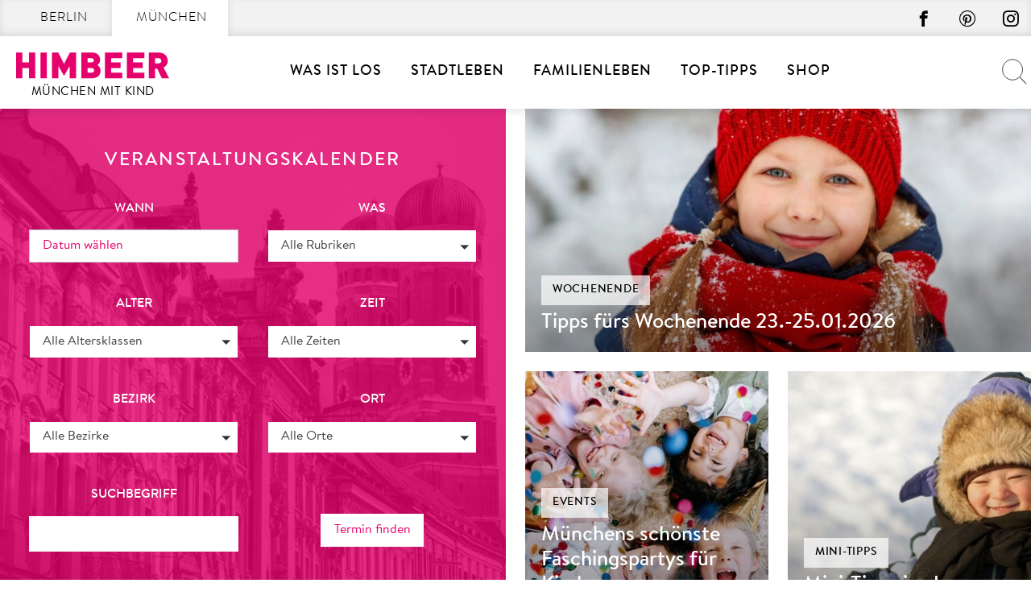

--- FILE ---
content_type: text/html; charset=UTF-8
request_url: https://muenchenmitkind.de/veranstaltungskalender/?id=1039492577&ajax=1&orderby=event_start_date,event_start_time,event_name&order=ASC&view=list&limit=18&seite=4&von=2023-06-06&bis=
body_size: 46268
content:
<!doctype html>
<html lang="de" prefix="og: https://ogp.me/ns#">
    <head>
        <meta charset="UTF-8">
        <meta name="viewport" content="width=device-width, initial-scale=1">
        <link rel="profile" href="http://gmpg.org/xfn/11">

        	<style>img:is([sizes="auto" i], [sizes^="auto," i]) { contain-intrinsic-size: 3000px 1500px }</style>
	
<!-- Suchmaschinen-Optimierung durch Rank Math PRO - https://rankmath.com/ -->
<title>Veranstaltungskalender München für Familien // HIMBEER</title>
<meta name="description" content="Alles, was ihr heute, an den Wochenenden und in den Ferien mit Kindern in Münchenunternehmen könnt: der HIMBEER Veranstaltungskalender"/>
<meta name="robots" content="follow, index, max-snippet:-1, max-video-preview:-1, max-image-preview:large"/>
<link rel="canonical" href="https://muenchenmitkind.de/veranstaltungskalender/" />
<meta property="og:locale" content="de_DE" />
<meta property="og:type" content="article" />
<meta property="og:title" content="Veranstaltungskalender München für Familien // HIMBEER" />
<meta property="og:description" content="Im HIMBEER Veranstaltungskalender finden Berliner und Münchener Eltern, was sie heute, an den Wochenenden oder und in den Ferien mit den Kindern unternehmen können." />
<meta property="og:url" content="https://muenchenmitkind.de/veranstaltungskalender/" />
<meta property="og:site_name" content="München mit Kind" />
<meta property="og:updated_time" content="2024-02-26T14:06:35+01:00" />
<meta property="article:published_time" content="2012-02-16T16:36:12+01:00" />
<meta property="article:modified_time" content="2024-02-26T14:06:35+01:00" />
<meta name="twitter:card" content="summary_large_image" />
<meta name="twitter:title" content="Veranstaltungskalender München für Familien // HIMBEER" />
<meta name="twitter:description" content="Im HIMBEER Veranstaltungskalender finden Berliner und Münchener Eltern, was sie heute, an den Wochenenden oder und in den Ferien mit den Kindern unternehmen können." />
<meta name="twitter:label1" content="Lesedauer" />
<meta name="twitter:data1" content="Weniger als eine Minute" />
<script type="application/ld+json" class="rank-math-schema-pro">{"@context":"https://schema.org","@graph":[{"@type":["NewsMediaOrganization","Organization"],"@id":"https://muenchenmitkind.de/#organization","name":"Himbeer Verlag","url":"https://muenchenmitkind.de","email":"Jan"},{"@type":"WebSite","@id":"https://muenchenmitkind.de/#website","url":"https://muenchenmitkind.de","name":"M\u00fcnchen mit Kind","publisher":{"@id":"https://muenchenmitkind.de/#organization"},"inLanguage":"de"},{"@type":"BreadcrumbList","@id":"https://muenchenmitkind.de/veranstaltungskalender/#breadcrumb","itemListElement":[{"@type":"ListItem","position":"1","item":{"@id":"https://muenchenmitkind.de/veranstaltungskalender/","name":"Veranstaltungskalender"}}]},{"@type":"WebPage","@id":"https://muenchenmitkind.de/veranstaltungskalender/#webpage","url":"https://muenchenmitkind.de/veranstaltungskalender/","name":"Veranstaltungskalender M\u00fcnchen f\u00fcr Familien // HIMBEER","datePublished":"2012-02-16T16:36:12+01:00","dateModified":"2024-02-26T14:06:35+01:00","isPartOf":{"@id":"https://muenchenmitkind.de/#website"},"inLanguage":"de","breadcrumb":{"@id":"https://muenchenmitkind.de/veranstaltungskalender/#breadcrumb"}},{"@type":"Person","@id":"https://muenchenmitkind.de/author/admin/","name":"admin","url":"https://muenchenmitkind.de/author/admin/","image":{"@type":"ImageObject","@id":"https://secure.gravatar.com/avatar/ce956166bb184936f0674702573575a7ebf956d2ea2f0a5dc7b1492c9cbcd9b7?s=96&amp;d=mm&amp;r=g","url":"https://secure.gravatar.com/avatar/ce956166bb184936f0674702573575a7ebf956d2ea2f0a5dc7b1492c9cbcd9b7?s=96&amp;d=mm&amp;r=g","caption":"admin","inLanguage":"de"},"worksFor":{"@id":"https://muenchenmitkind.de/#organization"}},{"@type":"Article","headline":"Veranstaltungskalender M\u00fcnchen f\u00fcr Familien // HIMBEER","keywords":"Veranstaltungskalender","datePublished":"2012-02-16T16:36:12+01:00","dateModified":"2024-02-26T14:06:35+01:00","author":{"@id":"https://muenchenmitkind.de/author/admin/","name":"admin"},"publisher":{"@id":"https://muenchenmitkind.de/#organization"},"description":"Alles, was ihr heute, an den Wochenenden und in den Ferien mit Kindern in M\u00fcnchenunternehmen k\u00f6nnt: der HIMBEER Veranstaltungskalender","name":"Veranstaltungskalender M\u00fcnchen f\u00fcr Familien // HIMBEER","@id":"https://muenchenmitkind.de/veranstaltungskalender/#richSnippet","isPartOf":{"@id":"https://muenchenmitkind.de/veranstaltungskalender/#webpage"},"inLanguage":"de","mainEntityOfPage":{"@id":"https://muenchenmitkind.de/veranstaltungskalender/#webpage"}}]}</script>
<!-- /Rank Math WordPress SEO Plugin -->

<link href='https://fonts.gstatic.com' crossorigin rel='preconnect' />
<link rel="alternate" type="application/rss+xml" title="MÜNCHEN MIT KIND &raquo; Feed" href="https://muenchenmitkind.de/feed/" />
<script type="text/javascript" id="wpp-js" src="https://muenchenmitkind.de/wp-content/plugins/wordpress-popular-posts/assets/js/wpp.min.js?ver=7.3.6" data-sampling="1" data-sampling-rate="100" data-api-url="https://muenchenmitkind.de/wp-json/wordpress-popular-posts" data-post-id="719" data-token="558382e178" data-lang="0" data-debug="0"></script>
<style>[consent-id]:not(.rcb-content-blocker):not([consent-transaction-complete]):not([consent-visual-use-parent^="children:"]):not([consent-confirm]){opacity:0!important;}
.rcb-content-blocker+.rcb-content-blocker-children-fallback~*{display:none!important;}</style><link rel="preload" href="https://muenchenmitkind.de/wp-content/6ffa63135b5f2b01c7f49c42410a046d/dist/1577860074.js?ver=d0a9e67d7481025d345fb9f698655441" as="script" />
<link rel="preload" href="https://muenchenmitkind.de/wp-content/6ffa63135b5f2b01c7f49c42410a046d/dist/900877321.js?ver=fb7388ba27c66f5019d251cfe1d48a46" as="script" />
<link rel="preload" href="https://muenchenmitkind.de/wp-content/plugins/real-cookie-banner-pro/public/lib/animate.css/animate.min.css?ver=4.1.1" as="style" />
<script data-cfasync="false" type="text/javascript" defer src="https://muenchenmitkind.de/wp-content/6ffa63135b5f2b01c7f49c42410a046d/dist/1577860074.js?ver=d0a9e67d7481025d345fb9f698655441" id="real-cookie-banner-pro-vendor-real-cookie-banner-pro-banner-js"></script>
<script type="application/json" data-skip-lazy-load="js-extra" data-skip-moving="true" data-no-defer nitro-exclude data-alt-type="application/ld+json" data-dont-merge data-wpmeteor-nooptimize="true" data-cfasync="false" id="a6fd279c9344373bfedf813172340a4931-js-extra">{"slug":"real-cookie-banner-pro","textDomain":"real-cookie-banner","version":"5.2.9","restUrl":"https:\/\/muenchenmitkind.de\/wp-json\/real-cookie-banner\/v1\/","restNamespace":"real-cookie-banner\/v1","restPathObfuscateOffset":"ef0816d3c915cfb2","restRoot":"https:\/\/muenchenmitkind.de\/wp-json\/","restQuery":{"_v":"5.2.9","_locale":"user"},"restNonce":"558382e178","restRecreateNonceEndpoint":"https:\/\/muenchenmitkind.de\/wp-admin\/admin-ajax.php?action=rest-nonce","publicUrl":"https:\/\/muenchenmitkind.de\/wp-content\/plugins\/real-cookie-banner-pro\/public\/","chunkFolder":"dist","chunksLanguageFolder":"https:\/\/muenchenmitkind.de\/wp-content\/languages\/mo-cache\/real-cookie-banner-pro\/","chunks":{"chunk-config-tab-blocker.lite.js":["de_DE-83d48f038e1cf6148175589160cda67e","de_DE-e5c2f3318cd06f18a058318f5795a54b","de_DE-76129424d1eb6744d17357561a128725","de_DE-d3d8ada331df664d13fa407b77bc690b"],"chunk-config-tab-blocker.pro.js":["de_DE-ddf5ae983675e7b6eec2afc2d53654a2","de_DE-487d95eea292aab22c80aa3ae9be41f0","de_DE-ab0e642081d4d0d660276c9cebfe9f5d","de_DE-0f5f6074a855fa677e6086b82145bd50"],"chunk-config-tab-consent.lite.js":["de_DE-3823d7521a3fc2857511061e0d660408"],"chunk-config-tab-consent.pro.js":["de_DE-9cb9ecf8c1e8ce14036b5f3a5e19f098"],"chunk-config-tab-cookies.lite.js":["de_DE-1a51b37d0ef409906245c7ed80d76040","de_DE-e5c2f3318cd06f18a058318f5795a54b","de_DE-76129424d1eb6744d17357561a128725"],"chunk-config-tab-cookies.pro.js":["de_DE-572ee75deed92e7a74abba4b86604687","de_DE-487d95eea292aab22c80aa3ae9be41f0","de_DE-ab0e642081d4d0d660276c9cebfe9f5d"],"chunk-config-tab-dashboard.lite.js":["de_DE-f843c51245ecd2b389746275b3da66b6"],"chunk-config-tab-dashboard.pro.js":["de_DE-ae5ae8f925f0409361cfe395645ac077"],"chunk-config-tab-import.lite.js":["de_DE-66df94240f04843e5a208823e466a850"],"chunk-config-tab-import.pro.js":["de_DE-e5fee6b51986d4ff7a051d6f6a7b076a"],"chunk-config-tab-licensing.lite.js":["de_DE-e01f803e4093b19d6787901b9591b5a6"],"chunk-config-tab-licensing.pro.js":["de_DE-4918ea9704f47c2055904e4104d4ffba"],"chunk-config-tab-scanner.lite.js":["de_DE-b10b39f1099ef599835c729334e38429"],"chunk-config-tab-scanner.pro.js":["de_DE-752a1502ab4f0bebfa2ad50c68ef571f"],"chunk-config-tab-settings.lite.js":["de_DE-37978e0b06b4eb18b16164a2d9c93a2c"],"chunk-config-tab-settings.pro.js":["de_DE-e59d3dcc762e276255c8989fbd1f80e3"],"chunk-config-tab-tcf.lite.js":["de_DE-4f658bdbf0aa370053460bc9e3cd1f69","de_DE-e5c2f3318cd06f18a058318f5795a54b","de_DE-d3d8ada331df664d13fa407b77bc690b"],"chunk-config-tab-tcf.pro.js":["de_DE-e1e83d5b8a28f1f91f63b9de2a8b181a","de_DE-487d95eea292aab22c80aa3ae9be41f0","de_DE-0f5f6074a855fa677e6086b82145bd50"]},"others":{"customizeValuesBanner":"{\"layout\":{\"type\":\"dialog\",\"maxHeightEnabled\":true,\"maxHeight\":785,\"dialogMaxWidth\":660,\"dialogPosition\":\"middleCenter\",\"dialogMargin\":[0,0,0,0],\"bannerPosition\":\"bottom\",\"bannerMaxWidth\":1024,\"dialogBorderRadius\":0,\"borderRadius\":0,\"animationIn\":\"slideInUp\",\"animationInDuration\":500,\"animationInOnlyMobile\":true,\"animationOut\":\"slideOutDown\",\"animationOutDuration\":500,\"animationOutOnlyMobile\":true,\"overlay\":true,\"overlayBg\":\"#afafaf\",\"overlayBgAlpha\":50,\"overlayBlur\":6},\"decision\":{\"acceptAll\":\"button\",\"acceptEssentials\":\"button\",\"showCloseIcon\":true,\"acceptIndividual\":\"button\",\"buttonOrder\":\"all,essential,save,individual\",\"showGroups\":false,\"groupsFirstView\":false,\"saveButton\":\"always\"},\"design\":{\"bg\":\"#ffffff\",\"textAlign\":\"center\",\"linkTextDecoration\":\"underline\",\"borderWidth\":15,\"borderColor\":\"#ffffff\",\"fontSize\":14,\"fontColor\":\"#2b2b2b\",\"fontInheritFamily\":true,\"fontFamily\":\"Arial, Helvetica, sans-serif\",\"fontWeight\":\"normal\",\"boxShadowEnabled\":false,\"boxShadowOffsetX\":0,\"boxShadowOffsetY\":4,\"boxShadowBlurRadius\":27,\"boxShadowSpreadRadius\":0,\"boxShadowColor\":\"#6b6b6b\",\"boxShadowColorAlpha\":20},\"headerDesign\":{\"inheritBg\":true,\"bg\":\"#f4f4f4\",\"inheritTextAlign\":true,\"textAlign\":\"center\",\"padding\":[15,20,15,20],\"logo\":\"\",\"logoRetina\":\"\",\"logoMaxHeight\":47,\"logoPosition\":\"left\",\"logoMargin\":[5,5,5,0],\"fontSize\":18,\"fontColor\":\"#000000\",\"fontInheritFamily\":true,\"fontFamily\":\"Arial, Helvetica, sans-serif\",\"fontWeight\":\"bold\",\"borderWidth\":1,\"borderColor\":\"#cccccc\"},\"bodyDesign\":{\"padding\":[10,20,0,20],\"descriptionInheritFontSize\":true,\"descriptionFontSize\":14,\"dottedGroupsInheritFontSize\":true,\"dottedGroupsFontSize\":14,\"dottedGroupsBulletColor\":\"#000000\",\"teachingsInheritTextAlign\":true,\"teachingsTextAlign\":\"center\",\"teachingsSeparatorActive\":true,\"teachingsSeparatorWidth\":100,\"teachingsSeparatorHeight\":3,\"teachingsSeparatorColor\":\"#cccccc\",\"teachingsInheritFontSize\":false,\"teachingsFontSize\":12,\"teachingsInheritFontColor\":false,\"teachingsFontColor\":\"#757575\",\"accordionMargin\":[10,0,5,0],\"accordionPadding\":[5,10,5,10],\"accordionArrowType\":\"outlined\",\"accordionArrowColor\":\"#000000\",\"accordionBg\":\"#ffffff\",\"accordionActiveBg\":\"#f9f9f9\",\"accordionHoverBg\":\"#efefef\",\"accordionBorderWidth\":1,\"accordionBorderColor\":\"#efefef\",\"accordionTitleFontSize\":12,\"accordionTitleFontColor\":\"#2b2b2b\",\"accordionTitleFontWeight\":\"normal\",\"accordionDescriptionMargin\":[5,0,0,0],\"accordionDescriptionFontSize\":12,\"accordionDescriptionFontColor\":\"#757575\",\"accordionDescriptionFontWeight\":\"normal\",\"acceptAllOneRowLayout\":false,\"acceptAllPadding\":[10,10,10,10],\"acceptAllBg\":\"#15779b\",\"acceptAllTextAlign\":\"center\",\"acceptAllFontSize\":18,\"acceptAllFontColor\":\"#ffffff\",\"acceptAllFontWeight\":\"normal\",\"acceptAllBorderWidth\":0,\"acceptAllBorderColor\":\"#000000\",\"acceptAllHoverBg\":\"#11607d\",\"acceptAllHoverFontColor\":\"#ffffff\",\"acceptAllHoverBorderColor\":\"#000000\",\"acceptEssentialsUseAcceptAll\":true,\"acceptEssentialsButtonType\":\"\",\"acceptEssentialsPadding\":[10,10,10,10],\"acceptEssentialsBg\":\"#ffffff\",\"acceptEssentialsTextAlign\":\"center\",\"acceptEssentialsFontSize\":18,\"acceptEssentialsFontColor\":\"#0a0a0a\",\"acceptEssentialsFontWeight\":\"normal\",\"acceptEssentialsBorderWidth\":0,\"acceptEssentialsBorderColor\":\"#000000\",\"acceptEssentialsHoverBg\":\"#e8e8e8\",\"acceptEssentialsHoverFontColor\":\"#000000\",\"acceptEssentialsHoverBorderColor\":\"#000000\",\"acceptIndividualPadding\":[5,5,5,5],\"acceptIndividualBg\":\"#ffffff\",\"acceptIndividualTextAlign\":\"center\",\"acceptIndividualFontSize\":16,\"acceptIndividualFontColor\":\"#15779b\",\"acceptIndividualFontWeight\":\"normal\",\"acceptIndividualBorderWidth\":0,\"acceptIndividualBorderColor\":\"#e6006c\",\"acceptIndividualHoverBg\":\"#ffffff\",\"acceptIndividualHoverFontColor\":\"#11607d\",\"acceptIndividualHoverBorderColor\":\"#e6006c\"},\"footerDesign\":{\"poweredByLink\":true,\"inheritBg\":true,\"bg\":\"#f4f4f4\",\"inheritTextAlign\":true,\"textAlign\":\"center\",\"padding\":[7,20,11,20],\"fontSize\":14,\"fontColor\":\"#757575\",\"fontInheritFamily\":true,\"fontFamily\":\"Arial, Helvetica, sans-serif\",\"fontWeight\":\"normal\",\"hoverFontColor\":\"#2b2b2b\",\"borderWidth\":1,\"borderColor\":\"#cccccc\",\"languageSwitcher\":\"disabled\"},\"texts\":{\"headline\":\"Privatsph\\u00e4re-Einstellungen\",\"description\":\"Die Datenverarbeitung kann mit deiner Einwilligung oder auf Basis eines berechtigten Interesses erfolgen, dem du in den Privatsph\\u00e4re-Einstellungen widersprechen kannst. Du hast das Recht, nicht einzuwilligen und deine Einwilligung zu einem sp\\u00e4teren Zeitpunkt zu \\u00e4ndern oder zu widerrufen. Weitere Informationen zur Verwendung deiner Daten findest du in unserer {{privacyPolicy}}Datenschutzerkl\\u00e4rung{{\\\/privacyPolicy}}.\",\"acceptAll\":\"Alle akzeptieren\",\"acceptEssentials\":\"Weiter mit vollem Datenschutz\",\"acceptIndividual\":\"Privatsph\\u00e4re-Einstellungen individuell festlegen\",\"poweredBy\":\"4\",\"dataProcessingInUnsafeCountries\":\"\",\"ageNoticeBanner\":\"\",\"ageNoticeBlocker\":\"\",\"listServicesNotice\":\"\",\"listServicesLegitimateInterestNotice\":\"Au\\u00dferdem werden {{services}} auf der Grundlage eines berechtigten Interesses geladen.\",\"tcfStacksCustomName\":\"Services mit verschiedenen Zwecken au\\u00dferhalb des TCF-Standards\",\"tcfStacksCustomDescription\":\"Services, die Einwilligungen nicht \\u00fcber den TCF-Standard, sondern \\u00fcber andere Technologien teilen. Diese werden nach ihrem Zweck in mehrere Gruppen unterteilt. Einige davon werden aufgrund eines berechtigten Interesses genutzt (z.B. Gefahrenabwehr), andere werden nur mit deiner Einwilligung genutzt. Details zu den einzelnen Gruppen und Zwecken der Services findest du in den individuellen Privatsph\\u00e4re-Einstellungen.\",\"consentForwardingExternalHosts\":\"Deine Einwilligung gilt auch auf {{websites}}.\",\"blockerHeadline\":\"{{name}} aufgrund von Privatsph\\u00e4re-Einstellungen blockiert\",\"blockerLinkShowMissing\":\"Zeige alle Services, in die du noch einwilligen musst\",\"blockerLoadButton\":\"Services akzeptieren und Inhalte laden\",\"blockerAcceptInfo\":\"Wenn du die blockierten Inhalte l\\u00e4dst, werden deine Datenschutzeinstellungen angepasst. Inhalte aus diesem Service werden in Zukunft nicht mehr blockiert.\",\"stickyHistory\":\"Historie der Privatsph\\u00e4re-Einstellungen\",\"stickyRevoke\":\"Einwilligungen widerrufen\",\"stickyRevokeSuccessMessage\":\"Du hast die Einwilligung f\\u00fcr Services mit dessen Cookies und Verarbeitung personenbezogener Daten erfolgreich widerrufen. Die Seite wird jetzt neu geladen!\",\"stickyChange\":\"Privatsph\\u00e4re-Einstellungen \\u00e4ndern\"},\"individualLayout\":{\"inheritDialogMaxWidth\":true,\"dialogMaxWidth\":606,\"inheritBannerMaxWidth\":true,\"bannerMaxWidth\":1980,\"descriptionTextAlign\":\"left\"},\"group\":{\"checkboxBg\":\"#ffffff\",\"checkboxBorderWidth\":1,\"checkboxBorderColor\":\"#000000\",\"checkboxActiveColor\":\"#ffffff\",\"checkboxActiveBg\":\"#e6006c\",\"checkboxActiveBorderColor\":\"#e6006c\",\"groupInheritBg\":true,\"groupBg\":\"#f4f4f4\",\"groupPadding\":[0,0,10,0],\"groupSpacing\":10,\"groupBorderRadius\":0,\"groupBorderWidth\":0,\"groupBorderColor\":\"#f4f4f4\",\"headlineFontSize\":16,\"headlineFontWeight\":\"normal\",\"headlineFontColor\":\"#2b2b2b\",\"descriptionFontSize\":14,\"descriptionFontColor\":\"#757575\",\"linkColor\":\"#757575\",\"linkHoverColor\":\"#2b2b2b\",\"detailsHideLessRelevant\":true},\"saveButton\":{\"useAcceptAll\":true,\"type\":\"button\",\"padding\":[5,5,5,5],\"bg\":\"#ffffff\",\"textAlign\":\"center\",\"fontSize\":16,\"fontColor\":\"#e6006c\",\"fontWeight\":\"normal\",\"borderWidth\":1,\"borderColor\":\"#e6006c\",\"hoverBg\":\"#e6006c\",\"hoverFontColor\":\"#ffffff\",\"hoverBorderColor\":\"#e6006c\"},\"individualTexts\":{\"headline\":\"Individuelle Privatsph\\u00e4re-Einstellungen\",\"description\":\"Wir verwenden Cookies und \\u00e4hnliche Technologien auf unserer Website und verarbeiten personenbezogene Daten von dir (z.B. IP-Adresse), um z.B. Inhalte und Anzeigen zu personalisieren, Medien von Drittanbietern einzubinden oder Zugriffe auf unsere Website zu analysieren. Die Datenverarbeitung kann auch erst in Folge gesetzter Cookies stattfinden. Wir teilen diese Daten mit Dritten, die wir in den Privatsph\\u00e4re-Einstellungen benennen.<br \\\/><br \\\/>Die Datenverarbeitung kann mit deiner Einwilligung oder auf Basis eines berechtigten Interesses erfolgen, dem du in den Privatsph\\u00e4re-Einstellungen widersprechen kannst. Du hast das Recht, nicht einzuwilligen und deine Einwilligung zu einem sp\\u00e4teren Zeitpunkt zu \\u00e4ndern oder zu widerrufen. Weitere Informationen zur Verwendung deiner Daten findest du in unserer {{privacyPolicy}}Datenschutzerkl\\u00e4rung{{\\\/privacyPolicy}}.<br \\\/><br \\\/>Im Folgenden findest du eine \\u00dcbersicht \\u00fcber alle Services, die von dieser Website genutzt werden. Du kannst dir detaillierte Informationen zu jedem Service ansehen und ihm einzeln zustimmen oder von deinem Widerspruchsrecht Gebrauch machen.\",\"save\":\"Individuelle Auswahl speichern\",\"showMore\":\"Service-Informationen anzeigen\",\"hideMore\":\"Service-Informationen ausblenden\",\"postamble\":\"\"},\"mobile\":{\"enabled\":true,\"maxHeight\":400,\"hideHeader\":false,\"alignment\":\"bottom\",\"scalePercent\":90,\"scalePercentVertical\":-50},\"sticky\":{\"enabled\":false,\"animationsEnabled\":true,\"alignment\":\"left\",\"bubbleBorderRadius\":50,\"icon\":\"fingerprint\",\"iconCustom\":\"\",\"iconCustomRetina\":\"\",\"iconSize\":30,\"iconColor\":\"#ffffff\",\"bubbleMargin\":[10,20,20,20],\"bubblePadding\":15,\"bubbleBg\":\"#e6006c\",\"bubbleBorderWidth\":0,\"bubbleBorderColor\":\"#10556f\",\"boxShadowEnabled\":true,\"boxShadowOffsetX\":0,\"boxShadowOffsetY\":2,\"boxShadowBlurRadius\":5,\"boxShadowSpreadRadius\":1,\"boxShadowColor\":\"#105b77\",\"boxShadowColorAlpha\":40,\"bubbleHoverBg\":\"#ffffff\",\"bubbleHoverBorderColor\":\"#000000\",\"hoverIconColor\":\"#000000\",\"hoverIconCustom\":\"\",\"hoverIconCustomRetina\":\"\",\"menuFontSize\":16,\"menuBorderRadius\":5,\"menuItemSpacing\":10,\"menuItemPadding\":[5,10,5,10]},\"customCss\":{\"css\":\"\",\"antiAdBlocker\":\"y\"}}","isPro":true,"showProHints":false,"proUrl":"https:\/\/devowl.io\/de\/go\/real-cookie-banner?source=rcb-lite","showLiteNotice":false,"frontend":{"groups":"[{\"id\":510,\"name\":\"Erforderliche Dienste\",\"slug\":\"essenziell\",\"description\":\"Diesem Services kann nicht widersprochen werden. Dieser Services ist f\\u00fcr die grundlegende Funktionalit\\u00e4t der Website erforderlich und dient dem Schutz Ihrer Privatsph\\u00e4re.\",\"isEssential\":true,\"isDefault\":true,\"items\":[{\"id\":1027796,\"name\":\"Real Cookie Banner\",\"purpose\":\"Real Cookie Banner bittet Website-Besucher um die Einwilligung zum Setzen von Cookies und zur Verarbeitung personenbezogener Daten. Dazu wird jedem Website-Besucher eine UUID (pseudonyme Identifikation des Nutzers) zugewiesen, die bis zum Ablauf des Cookies zur Speicherung der Einwilligung g\\u00fcltig ist. Cookies werden dazu verwendet, um zu testen, ob Cookies gesetzt werden k\\u00f6nnen, um Referenz auf die dokumentierte Einwilligung zu speichern, um zu speichern, in welche Services aus welchen Service-Gruppen der Besucher eingewilligt hat, und, falls Einwilligung nach dem Transparency &amp; Consent Framework (TCF) eingeholt werden, um die Einwilligungen in TCF Partner, Zwecke, besondere Zwecke, Funktionen und besondere Funktionen zu speichern. Im Rahmen der Darlegungspflicht nach DSGVO wird die erhobene Einwilligung vollumf\\u00e4nglich dokumentiert. Dazu z\\u00e4hlt neben den Services und Service-Gruppen, in welche der Besucher eingewilligt hat, und falls Einwilligung nach dem TCF Standard eingeholt werden, in welche TCF Partner, Zwecke und Funktionen der Besucher eingewilligt hat, alle Einstellungen des Cookie Banners zum Zeitpunkt der Einwilligung als auch die technischen Umst\\u00e4nde (z.B. Gr\\u00f6\\u00dfe des Sichtbereichs bei der Einwilligung) und die Nutzerinteraktionen (z.B. Klick auf Buttons), die zur Einwilligung gef\\u00fchrt haben. Die Einwilligung wird pro Sprache einmal erhoben.\",\"providerContact\":{\"phone\":\"\",\"email\":\"\",\"link\":\"\"},\"isProviderCurrentWebsite\":true,\"provider\":\"\",\"uniqueName\":\"\",\"isEmbeddingOnlyExternalResources\":false,\"legalBasis\":\"legal-requirement\",\"dataProcessingInCountries\":[],\"dataProcessingInCountriesSpecialTreatments\":[],\"technicalDefinitions\":[{\"type\":\"http\",\"name\":\"real_cookie_banner*\",\"host\":\".muenchenmitkind.de\",\"duration\":365,\"durationUnit\":\"d\",\"isSessionDuration\":false,\"purpose\":\"Eindeutiger Identifikator f\\u00fcr die Einwilligung, aber nicht f\\u00fcr den Website-Besucher. Revisionshash f\\u00fcr die Einstellungen des Cookie-Banners (Texte, Farben, Funktionen, Servicegruppen, Dienste, Content Blocker usw.). IDs f\\u00fcr eingewilligte Services und Service-Gruppen.\"},{\"type\":\"http\",\"name\":\"real_cookie_banner*-tcf\",\"host\":\".muenchenmitkind.de\",\"duration\":365,\"durationUnit\":\"d\",\"isSessionDuration\":false,\"purpose\":\"Im Rahmen von TCF gesammelte Einwilligungen, die im TC-String-Format gespeichert werden, einschlie\\u00dflich TCF-Vendoren, -Zwecke, -Sonderzwecke, -Funktionen und -Sonderfunktionen.\"},{\"type\":\"http\",\"name\":\"real_cookie_banner*-gcm\",\"host\":\".muenchenmitkind.de\",\"duration\":365,\"durationUnit\":\"d\",\"isSessionDuration\":false,\"purpose\":\"Die im Google Consent Mode gesammelten Einwilligungen in die verschiedenen Einwilligungstypen (Zwecke) werden f\\u00fcr alle mit dem Google Consent Mode kompatiblen Services gespeichert.\"},{\"type\":\"http\",\"name\":\"real_cookie_banner-test\",\"host\":\".muenchenmitkind.de\",\"duration\":365,\"durationUnit\":\"d\",\"isSessionDuration\":false,\"purpose\":\"Cookie, der gesetzt wurde, um die Funktionalit\\u00e4t von HTTP-Cookies zu testen. Wird sofort nach dem Test gel\\u00f6scht.\"},{\"type\":\"local\",\"name\":\"real_cookie_banner*\",\"host\":\"https:\\\/\\\/muenchenmitkind.de\",\"duration\":1,\"durationUnit\":\"d\",\"isSessionDuration\":false,\"purpose\":\"Eindeutiger Identifikator f\\u00fcr die Einwilligung, aber nicht f\\u00fcr den Website-Besucher. Revisionshash f\\u00fcr die Einstellungen des Cookie-Banners (Texte, Farben, Funktionen, Service-Gruppen, Services, Content Blocker usw.). IDs f\\u00fcr eingewilligte Services und Service-Gruppen. Wird nur solange gespeichert, bis die Einwilligung auf dem Website-Server dokumentiert ist.\"},{\"type\":\"local\",\"name\":\"real_cookie_banner*-tcf\",\"host\":\"https:\\\/\\\/muenchenmitkind.de\",\"duration\":1,\"durationUnit\":\"d\",\"isSessionDuration\":false,\"purpose\":\"Im Rahmen von TCF gesammelte Einwilligungen werden im TC-String-Format gespeichert, einschlie\\u00dflich TCF Vendoren, Zwecke, besondere Zwecke, Funktionen und besondere Funktionen. Wird nur solange gespeichert, bis die Einwilligung auf dem Website-Server dokumentiert ist.\"},{\"type\":\"local\",\"name\":\"real_cookie_banner*-gcm\",\"host\":\"https:\\\/\\\/muenchenmitkind.de\",\"duration\":1,\"durationUnit\":\"d\",\"isSessionDuration\":false,\"purpose\":\"Im Rahmen des Google Consent Mode erfasste Einwilligungen werden f\\u00fcr alle mit dem Google Consent Mode kompatiblen Services in Einwilligungstypen (Zwecke) gespeichert. Wird nur solange gespeichert, bis die Einwilligung auf dem Website-Server dokumentiert ist.\"},{\"type\":\"local\",\"name\":\"real_cookie_banner-consent-queue*\",\"host\":\"https:\\\/\\\/muenchenmitkind.de\",\"duration\":1,\"durationUnit\":\"d\",\"isSessionDuration\":false,\"purpose\":\"Lokale Zwischenspeicherung (Caching) der Auswahl im Cookie-Banner, bis der Server die Einwilligung dokumentiert; Dokumentation periodisch oder bei Seitenwechseln versucht, wenn der Server nicht verf\\u00fcgbar oder \\u00fcberlastet ist.\"}],\"codeDynamics\":[],\"providerPrivacyPolicyUrl\":\"\",\"providerLegalNoticeUrl\":\"\",\"tagManagerOptInEventName\":\"\",\"tagManagerOptOutEventName\":\"\",\"googleConsentModeConsentTypes\":[],\"executePriority\":10,\"codeOptIn\":\"\",\"executeCodeOptInWhenNoTagManagerConsentIsGiven\":false,\"codeOptOut\":\"\",\"executeCodeOptOutWhenNoTagManagerConsentIsGiven\":false,\"deleteTechnicalDefinitionsAfterOptOut\":false,\"codeOnPageLoad\":\"\",\"presetId\":\"real-cookie-banner\"},{\"id\":1027797,\"name\":\"MyFonts\",\"purpose\":\"Die Einbindung der MyFonts-Schriftarten und die Nutzung von MyFonts erfolgt zur visuellen Gestaltung unserer Website und zur einheitlichen Darstellung von Schriftarten. \",\"providerContact\":{\"phone\":\"\",\"email\":\"\",\"link\":\"\"},\"isProviderCurrentWebsite\":true,\"provider\":\"\",\"uniqueName\":\"myfonts\",\"isEmbeddingOnlyExternalResources\":false,\"legalBasis\":\"legitimate-interest\",\"dataProcessingInCountries\":[\"US\"],\"dataProcessingInCountriesSpecialTreatments\":[],\"technicalDefinitions\":[{\"type\":\"http\",\"name\":\"__cf_bm\",\"host\":\".myfonts.net\",\"duration\":30,\"durationUnit\":\"m\",\"isSessionDuration\":false,\"purpose\":\"Z\\u00e4hlt die Verwendung der MyFonts Schriften zur Abrechnung\"}],\"codeDynamics\":[],\"providerPrivacyPolicyUrl\":\"\",\"providerLegalNoticeUrl\":\"\",\"tagManagerOptInEventName\":\"\",\"tagManagerOptOutEventName\":\"\",\"googleConsentModeConsentTypes\":[],\"executePriority\":10,\"codeOptIn\":\"\",\"executeCodeOptInWhenNoTagManagerConsentIsGiven\":false,\"codeOptOut\":\"\",\"executeCodeOptOutWhenNoTagManagerConsentIsGiven\":false,\"deleteTechnicalDefinitionsAfterOptOut\":false,\"codeOnPageLoad\":\"\",\"presetId\":\"\"}]},{\"id\":514,\"name\":\"Instagram\",\"slug\":\"instagram\",\"description\":\"Einwilligung zur Datenverarbeitung durch Instagram\",\"isEssential\":false,\"isDefault\":false,\"items\":[{\"id\":1027800,\"name\":\"Instagram\",\"purpose\":\"Instagram erm\\u00f6glicht das Einbetten von Inhalten auf Websites, die auf instagram.com ver\\u00f6ffentlicht werden, um die Website mit Videos zu verbessern. Dies erfordert die Verarbeitung der IP-Adresse und der Metadaten des Nutzers. Cookies oder Cookie-\\u00e4hnliche Technologien k\\u00f6nnen gespeichert und ausgelesen werden. Diese k\\u00f6nnen personenbezogene Daten und technische Daten wie Nutzer-IDs, Sicherheits-Tokens und Push-Benachrichtigungen enthalten. Diese Daten k\\u00f6nnen verwendet werden, um besuchte Websites zu erfassen, detaillierte Statistiken \\u00fcber das Nutzerverhalten zu erstellen und um die Dienste von Meta zu verbessern. Sie k\\u00f6nnen auch zur Profilerstellung verwendet werden, z. B. um dir personalisierte Dienste anzubieten, wie Werbung auf der Grundlage deiner Interessen oder Empfehlungen. Diese Daten k\\u00f6nnen von Meta mit den Daten von Nutzern verkn\\u00fcpft werden, die auf den Websites von Meta (z. B. facebook.com und instagram.com) angemeldet sind. F\\u00fcr einige dieser Zwecke verwendet Meta Informationen \\u00fcber ihre Produkte und die genutzten Ger\\u00e4te. Die Informationen, die sie f\\u00fcr diese Zwecke verwenden, werden automatisch von ihren Systemen verarbeitet. In einigen F\\u00e4llen wird jedoch auch eine manuelle \\u00dcberpr\\u00fcfung vorgenommen, um auf die Nutzer-Daten zuzugreifen und sie zu \\u00fcberpr\\u00fcfen. Meta gibt die gesammelten Informationen weltweit weiter, sowohl intern in ihren B\\u00fcros und Rechenzentren als auch extern an ihre Partner, Messdienstleister, Serviceanbieter und andere Dritte.\",\"providerContact\":{\"phone\":\"\",\"email\":\"\",\"link\":\"\"},\"isProviderCurrentWebsite\":false,\"provider\":\"Meta Platforms Ireland Limited, 4 Grand Canal Square Grand Canal Harbour, Dublin 2, Irland\",\"uniqueName\":\"smash-balloon-social-photo-feed\",\"isEmbeddingOnlyExternalResources\":false,\"legalBasis\":\"consent\",\"dataProcessingInCountries\":[\"US\",\"IE\",\"SG\",\"DK\",\"SE\"],\"dataProcessingInCountriesSpecialTreatments\":[\"provider-is-self-certified-trans-atlantic-data-privacy-framework\"],\"technicalDefinitions\":[{\"type\":\"http\",\"name\":\"rur\",\"host\":\".instagram.com\",\"duration\":0,\"durationUnit\":\"y\",\"isSessionDuration\":true,\"purpose\":\"\"},{\"type\":\"http\",\"name\":\"shbid\",\"host\":\".instagram.com\",\"duration\":7,\"durationUnit\":\"d\",\"isSessionDuration\":false,\"purpose\":\"\"},{\"type\":\"http\",\"name\":\"shbts\",\"host\":\".instagram.com\",\"duration\":7,\"durationUnit\":\"d\",\"isSessionDuration\":false,\"purpose\":\"\"},{\"type\":\"http\",\"name\":\"sessionid\",\"host\":\".instagram.com\",\"duration\":1,\"durationUnit\":\"y\",\"isSessionDuration\":false,\"purpose\":\"\"},{\"type\":\"http\",\"name\":\"ds_user_id\",\"host\":\".instagram.com\",\"duration\":3,\"durationUnit\":\"mo\",\"isSessionDuration\":false,\"purpose\":\"\"},{\"type\":\"http\",\"name\":\"csrftoken\",\"host\":\".instagram.com\",\"duration\":1,\"durationUnit\":\"y\",\"isSessionDuration\":false,\"purpose\":\"\"},{\"type\":\"local\",\"name\":\"pigeon_state\",\"host\":\"https:\\\/\\\/www.instagram.com\",\"duration\":0,\"durationUnit\":\"y\",\"isSessionDuration\":false,\"purpose\":\"\"},{\"type\":\"local\",\"name\":\"mw_worker_ready\",\"host\":\"https:\\\/\\\/www.instagram.com\",\"duration\":1,\"durationUnit\":\"y\",\"isSessionDuration\":false,\"purpose\":\"\"},{\"type\":\"local\",\"name\":\"has_interop_upgraded\",\"host\":\"https:\\\/\\\/www.instagram.com\",\"duration\":1,\"durationUnit\":\"y\",\"isSessionDuration\":false,\"purpose\":\"\"},{\"type\":\"local\",\"name\":\"Session\",\"host\":\"https:\\\/\\\/www.instagram.com\",\"duration\":1,\"durationUnit\":\"y\",\"isSessionDuration\":false,\"purpose\":\"\"},{\"type\":\"local\",\"name\":\"armadillo_msgr_mutex\",\"host\":\"https:\\\/\\\/www.instagram.com\",\"duration\":1,\"durationUnit\":\"y\",\"isSessionDuration\":false,\"purpose\":\"\"},{\"type\":\"local\",\"name\":\"hb_timestamp\",\"host\":\"https:\\\/\\\/www.instagram.com\",\"duration\":1,\"durationUnit\":\"y\",\"isSessionDuration\":false,\"purpose\":\"\"},{\"type\":\"local\",\"name\":\"pixel_fire_ts\",\"host\":\"https:\\\/\\\/www.instagram.com\",\"duration\":1,\"durationUnit\":\"y\",\"isSessionDuration\":false,\"purpose\":\"\"},{\"type\":\"local\",\"name\":\"armadillo_msgr_local_takeover\",\"host\":\"https:\\\/\\\/www.instagram.com\",\"duration\":1,\"durationUnit\":\"y\",\"isSessionDuration\":false,\"purpose\":\"\"},{\"type\":\"local\",\"name\":\"cu_sessions\",\"host\":\"https:\\\/\\\/www.instagram.com\",\"duration\":1,\"durationUnit\":\"y\",\"isSessionDuration\":false,\"purpose\":\"\"},{\"type\":\"local\",\"name\":\"banzai:last_storage_flush\",\"host\":\"https:\\\/\\\/www.instagram.com\",\"duration\":1,\"durationUnit\":\"y\",\"isSessionDuration\":false,\"purpose\":\"\"},{\"type\":\"local\",\"name\":\"fr\",\"host\":\"https:\\\/\\\/www.instagram.com\",\"duration\":1,\"durationUnit\":\"y\",\"isSessionDuration\":false,\"purpose\":\"\"},{\"type\":\"local\",\"name\":\"cu_version\",\"host\":\"https:\\\/\\\/www.instagram.com\",\"duration\":1,\"durationUnit\":\"y\",\"isSessionDuration\":false,\"purpose\":\"\"},{\"type\":\"local\",\"name\":\"_oz_bandwidthAndTTFBSamples\",\"host\":\"https:\\\/\\\/www.instagram.com\",\"duration\":1,\"durationUnit\":\"y\",\"isSessionDuration\":false,\"purpose\":\"\"},{\"type\":\"local\",\"name\":\"armadillo_msgr_data_loss_stats\",\"host\":\"https:\\\/\\\/www.instagram.com\",\"duration\":1,\"durationUnit\":\"y\",\"isSessionDuration\":false,\"purpose\":\"\"},{\"type\":\"local\",\"name\":\"falco_queue_log*\",\"host\":\"https:\\\/\\\/www.instagram.com\",\"duration\":1,\"durationUnit\":\"y\",\"isSessionDuration\":false,\"purpose\":\"\"},{\"type\":\"local\",\"name\":\"_oz_bandwidthEstimate\",\"host\":\"https:\\\/\\\/www.instagram.com\",\"duration\":1,\"durationUnit\":\"y\",\"isSessionDuration\":false,\"purpose\":\"\"},{\"type\":\"local\",\"name\":\"falco_queue_critical*\",\"host\":\"https:\\\/\\\/www.instagram.com\",\"duration\":1,\"durationUnit\":\"y\",\"isSessionDuration\":false,\"purpose\":\"\"},{\"type\":\"http\",\"name\":\"mid\",\"host\":\".instagram.com\",\"duration\":13,\"durationUnit\":\"mo\",\"isSessionDuration\":false,\"purpose\":\"\"},{\"type\":\"http\",\"name\":\"ig_did\",\"host\":\".instagram.com\",\"duration\":1,\"durationUnit\":\"y\",\"isSessionDuration\":false,\"purpose\":\"\"}],\"codeDynamics\":[],\"providerPrivacyPolicyUrl\":\"https:\\\/\\\/privacycenter.instagram.com\\\/policy\",\"providerLegalNoticeUrl\":\"\",\"tagManagerOptInEventName\":\"\",\"tagManagerOptOutEventName\":\"\",\"googleConsentModeConsentTypes\":[],\"executePriority\":10,\"codeOptIn\":\"\",\"executeCodeOptInWhenNoTagManagerConsentIsGiven\":false,\"codeOptOut\":\"\",\"executeCodeOptOutWhenNoTagManagerConsentIsGiven\":false,\"deleteTechnicalDefinitionsAfterOptOut\":false,\"codeOnPageLoad\":\"\",\"presetId\":\"smash-balloon-social-photo-feed\"}]},{\"id\":515,\"name\":\"YouTube\",\"slug\":\"youtube\",\"description\":\"Einwilligung zur Datenverarbeitung durch YouTube\",\"isEssential\":false,\"isDefault\":false,\"items\":[{\"id\":1027801,\"name\":\"YouTube\",\"purpose\":\"YouTube erm\\u00f6glicht das Einbetten von Inhalten auf Websites, die auf youtube.com ver\\u00f6ffentlicht werden, um die Website mit Videos zu verbessern. Dies erfordert die Verarbeitung der IP-Adresse und der Metadaten des Nutzers. Cookies oder Cookie-\\u00e4hnliche Technologien k\\u00f6nnen gespeichert und ausgelesen werden. Diese k\\u00f6nnen personenbezogene Daten und technische Daten wie Nutzer-IDs, Einwilligungen, Einstellungen des Videoplayers, verbundene Ger\\u00e4te, Interaktionen mit dem Service, Push-Benachrichtigungen und dem genutzten Konto enthalten. Diese Daten k\\u00f6nnen verwendet werden, um besuchte Websites zu erfassen, detaillierte Statistiken \\u00fcber das Nutzerverhalten zu erstellen und um die Dienste von Google zu verbessern. Sie k\\u00f6nnen auch zur Profilerstellung verwendet werden, z. B. um dir personalisierte Dienste anzubieten, wie Werbung auf der Grundlage deiner Interessen oder Empfehlungen. Diese Daten k\\u00f6nnen von Google mit den Daten der auf den Websites von Google (z. B. youtube.com und google.com) eingeloggten Nutzer verkn\\u00fcpft werden. Google stellt personenbezogene Daten seinen verbundenen Unternehmen, anderen vertrauensw\\u00fcrdigen Unternehmen oder Personen zur Verf\\u00fcgung, die diese Daten auf der Grundlage der Anweisungen von Google und in \\u00dcbereinstimmung mit den Datenschutzbestimmungen von Google verarbeiten k\\u00f6nnen.\",\"providerContact\":{\"phone\":\"\",\"email\":\"\",\"link\":\"\"},\"isProviderCurrentWebsite\":false,\"provider\":\"Google Ireland Limited, Gordon House, Barrow Street, Dublin 4, Irland\",\"uniqueName\":\"youtube\",\"isEmbeddingOnlyExternalResources\":false,\"legalBasis\":\"consent\",\"dataProcessingInCountries\":[\"US\",\"IE\",\"CL\",\"NL\",\"BE\",\"FI\",\"DK\",\"TW\",\"JP\",\"SG\",\"BR\",\"GB\",\"FR\",\"DE\",\"PL\",\"ES\",\"IT\",\"CH\",\"IL\",\"KR\",\"IN\",\"HK\",\"AU\",\"QA\"],\"dataProcessingInCountriesSpecialTreatments\":[\"provider-is-self-certified-trans-atlantic-data-privacy-framework\"],\"technicalDefinitions\":[{\"type\":\"http\",\"name\":\"SIDCC\",\"host\":\".google.com\",\"duration\":1,\"durationUnit\":\"y\",\"isSessionDuration\":false,\"purpose\":\"\"},{\"type\":\"http\",\"name\":\"NID\",\"host\":\".google.com\",\"duration\":6,\"durationUnit\":\"mo\",\"isSessionDuration\":false,\"purpose\":\"\"},{\"type\":\"http\",\"name\":\"SIDCC\",\"host\":\".youtube.com\",\"duration\":1,\"durationUnit\":\"y\",\"isSessionDuration\":false,\"purpose\":\"\"},{\"type\":\"http\",\"name\":\"YSC\",\"host\":\".youtube.com\",\"duration\":0,\"durationUnit\":\"y\",\"isSessionDuration\":true,\"purpose\":\"\"},{\"type\":\"http\",\"name\":\"VISITOR_INFO1_LIVE\",\"host\":\".youtube.com\",\"duration\":6,\"durationUnit\":\"mo\",\"isSessionDuration\":false,\"purpose\":\"\"},{\"type\":\"http\",\"name\":\"PREF\",\"host\":\".youtube.com\",\"duration\":1,\"durationUnit\":\"y\",\"isSessionDuration\":false,\"purpose\":\"\"},{\"type\":\"http\",\"name\":\"LOGIN_INFO\",\"host\":\".youtube.com\",\"duration\":13,\"durationUnit\":\"mo\",\"isSessionDuration\":false,\"purpose\":\"\"},{\"type\":\"http\",\"name\":\"CONSENT\",\"host\":\".youtube.com\",\"duration\":9,\"durationUnit\":\"mo\",\"isSessionDuration\":false,\"purpose\":\"\"},{\"type\":\"http\",\"name\":\"CONSENT\",\"host\":\".google.com\",\"duration\":9,\"durationUnit\":\"mo\",\"isSessionDuration\":false,\"purpose\":\"\"},{\"type\":\"http\",\"name\":\"__Secure-3PAPISID\",\"host\":\".google.com\",\"duration\":13,\"durationUnit\":\"mo\",\"isSessionDuration\":false,\"purpose\":\"\"},{\"type\":\"http\",\"name\":\"SAPISID\",\"host\":\".google.com\",\"duration\":13,\"durationUnit\":\"mo\",\"isSessionDuration\":false,\"purpose\":\"\"},{\"type\":\"http\",\"name\":\"APISID\",\"host\":\".google.com\",\"duration\":13,\"durationUnit\":\"mo\",\"isSessionDuration\":false,\"purpose\":\"\"},{\"type\":\"http\",\"name\":\"HSID\",\"host\":\".google.com\",\"duration\":13,\"durationUnit\":\"mo\",\"isSessionDuration\":false,\"purpose\":\"\"},{\"type\":\"http\",\"name\":\"__Secure-3PSID\",\"host\":\".google.com\",\"duration\":13,\"durationUnit\":\"mo\",\"isSessionDuration\":false,\"purpose\":\"\"},{\"type\":\"http\",\"name\":\"__Secure-3PAPISID\",\"host\":\".youtube.com\",\"duration\":13,\"durationUnit\":\"mo\",\"isSessionDuration\":false,\"purpose\":\"\"},{\"type\":\"http\",\"name\":\"SAPISID\",\"host\":\".youtube.com\",\"duration\":13,\"durationUnit\":\"mo\",\"isSessionDuration\":false,\"purpose\":\"\"},{\"type\":\"http\",\"name\":\"HSID\",\"host\":\".youtube.com\",\"duration\":13,\"durationUnit\":\"mo\",\"isSessionDuration\":false,\"purpose\":\"\"},{\"type\":\"http\",\"name\":\"SSID\",\"host\":\".google.com\",\"duration\":13,\"durationUnit\":\"mo\",\"isSessionDuration\":false,\"purpose\":\"\"},{\"type\":\"http\",\"name\":\"SID\",\"host\":\".google.com\",\"duration\":13,\"durationUnit\":\"mo\",\"isSessionDuration\":false,\"purpose\":\"\"},{\"type\":\"http\",\"name\":\"SSID\",\"host\":\".youtube.com\",\"duration\":13,\"durationUnit\":\"mo\",\"isSessionDuration\":false,\"purpose\":\"\"},{\"type\":\"http\",\"name\":\"APISID\",\"host\":\".youtube.com\",\"duration\":13,\"durationUnit\":\"mo\",\"isSessionDuration\":false,\"purpose\":\"\"},{\"type\":\"http\",\"name\":\"__Secure-3PSID\",\"host\":\".youtube.com\",\"duration\":13,\"durationUnit\":\"mo\",\"isSessionDuration\":false,\"purpose\":\"\"},{\"type\":\"http\",\"name\":\"SID\",\"host\":\".youtube.com\",\"duration\":13,\"durationUnit\":\"mo\",\"isSessionDuration\":false,\"purpose\":\"\"},{\"type\":\"http\",\"name\":\"OTZ\",\"host\":\"www.google.com\",\"duration\":1,\"durationUnit\":\"d\",\"isSessionDuration\":false,\"purpose\":\"\"},{\"type\":\"http\",\"name\":\"IDE\",\"host\":\".doubleclick.net\",\"duration\":9,\"durationUnit\":\"mo\",\"isSessionDuration\":false,\"purpose\":\"\"},{\"type\":\"http\",\"name\":\"SOCS\",\"host\":\".youtube.com\",\"duration\":9,\"durationUnit\":\"mo\",\"isSessionDuration\":false,\"purpose\":\"\"},{\"type\":\"http\",\"name\":\"SOCS\",\"host\":\".google.com\",\"duration\":9,\"durationUnit\":\"mo\",\"isSessionDuration\":false,\"purpose\":\"\"},{\"type\":\"local\",\"name\":\"yt-remote-device-id\",\"host\":\"https:\\\/\\\/www.youtube.com\",\"duration\":1,\"durationUnit\":\"y\",\"isSessionDuration\":false,\"purpose\":\"\"},{\"type\":\"local\",\"name\":\"yt-player-headers-readable\",\"host\":\"https:\\\/\\\/www.youtube.com\",\"duration\":1,\"durationUnit\":\"y\",\"isSessionDuration\":false,\"purpose\":\"\"},{\"type\":\"local\",\"name\":\"ytidb::LAST_RESULT_ENTRY_KEY\",\"host\":\"https:\\\/\\\/www.youtube.com\",\"duration\":1,\"durationUnit\":\"y\",\"isSessionDuration\":false,\"purpose\":\"\"},{\"type\":\"local\",\"name\":\"yt-fullerscreen-edu-button-shown-count\",\"host\":\"https:\\\/\\\/www.youtube.com\",\"duration\":1,\"durationUnit\":\"y\",\"isSessionDuration\":false,\"purpose\":\"\"},{\"type\":\"local\",\"name\":\"yt-remote-connected-devices\",\"host\":\"https:\\\/\\\/www.youtube.com\",\"duration\":1,\"durationUnit\":\"y\",\"isSessionDuration\":false,\"purpose\":\"\"},{\"type\":\"local\",\"name\":\"yt-player-bandwidth\",\"host\":\"https:\\\/\\\/www.youtube.com\",\"duration\":1,\"durationUnit\":\"y\",\"isSessionDuration\":false,\"purpose\":\"\"},{\"type\":\"indexedDb\",\"name\":\"LogsDatabaseV2:*||\",\"host\":\"https:\\\/\\\/www.youtube.com\",\"duration\":1,\"durationUnit\":\"y\",\"isSessionDuration\":false,\"purpose\":\"\"},{\"type\":\"indexedDb\",\"name\":\"ServiceWorkerLogsDatabase\",\"host\":\"https:\\\/\\\/www.youtube.com\",\"duration\":1,\"durationUnit\":\"y\",\"isSessionDuration\":false,\"purpose\":\"\"},{\"type\":\"indexedDb\",\"name\":\"YtldbMeta\",\"host\":\"https:\\\/\\\/www.youtube.com\",\"duration\":1,\"durationUnit\":\"y\",\"isSessionDuration\":false,\"purpose\":\"\"},{\"type\":\"http\",\"name\":\"__Secure-YEC\",\"host\":\".youtube.com\",\"duration\":1,\"durationUnit\":\"y\",\"isSessionDuration\":false,\"purpose\":\"\"},{\"type\":\"http\",\"name\":\"test_cookie\",\"host\":\".doubleclick.net\",\"duration\":1,\"durationUnit\":\"d\",\"isSessionDuration\":false,\"purpose\":\"\"},{\"type\":\"local\",\"name\":\"yt-player-quality\",\"host\":\"https:\\\/\\\/www.youtube.com\",\"duration\":1,\"durationUnit\":\"y\",\"isSessionDuration\":false,\"purpose\":\"\"},{\"type\":\"local\",\"name\":\"yt-player-performance-cap\",\"host\":\"https:\\\/\\\/www.youtube.com\",\"duration\":1,\"durationUnit\":\"y\",\"isSessionDuration\":false,\"purpose\":\"\"},{\"type\":\"local\",\"name\":\"yt-player-volume\",\"host\":\"https:\\\/\\\/www.youtube.com\",\"duration\":1,\"durationUnit\":\"y\",\"isSessionDuration\":false,\"purpose\":\"\"},{\"type\":\"indexedDb\",\"name\":\"PersistentEntityStoreDb:*||\",\"host\":\"https:\\\/\\\/www.youtube.com\",\"duration\":1,\"durationUnit\":\"y\",\"isSessionDuration\":false,\"purpose\":\"\"},{\"type\":\"indexedDb\",\"name\":\"yt-idb-pref-storage:*||\",\"host\":\"https:\\\/\\\/www.youtube.com\",\"duration\":1,\"durationUnit\":\"y\",\"isSessionDuration\":false,\"purpose\":\"\"},{\"type\":\"local\",\"name\":\"yt.innertube::nextId\",\"host\":\"https:\\\/\\\/www.youtube.com\",\"duration\":1,\"durationUnit\":\"y\",\"isSessionDuration\":false,\"purpose\":\"\"},{\"type\":\"local\",\"name\":\"yt.innertube::requests\",\"host\":\"https:\\\/\\\/www.youtube.com\",\"duration\":1,\"durationUnit\":\"y\",\"isSessionDuration\":false,\"purpose\":\"\"},{\"type\":\"local\",\"name\":\"yt-html5-player-modules::subtitlesModuleData::module-enabled\",\"host\":\"https:\\\/\\\/www.youtube.com\",\"duration\":1,\"durationUnit\":\"y\",\"isSessionDuration\":false,\"purpose\":\"\"},{\"type\":\"session\",\"name\":\"yt-remote-session-app\",\"host\":\"https:\\\/\\\/www.youtube.com\",\"duration\":1,\"durationUnit\":\"y\",\"isSessionDuration\":false,\"purpose\":\"\"},{\"type\":\"session\",\"name\":\"yt-remote-cast-installed\",\"host\":\"https:\\\/\\\/www.youtube.com\",\"duration\":1,\"durationUnit\":\"y\",\"isSessionDuration\":false,\"purpose\":\"\"},{\"type\":\"session\",\"name\":\"yt-player-volume\",\"host\":\"https:\\\/\\\/www.youtube.com\",\"duration\":1,\"durationUnit\":\"y\",\"isSessionDuration\":false,\"purpose\":\"\"},{\"type\":\"session\",\"name\":\"yt-remote-session-name\",\"host\":\"https:\\\/\\\/www.youtube.com\",\"duration\":1,\"durationUnit\":\"y\",\"isSessionDuration\":false,\"purpose\":\"\"},{\"type\":\"session\",\"name\":\"yt-remote-cast-available\",\"host\":\"https:\\\/\\\/www.youtube.com\",\"duration\":1,\"durationUnit\":\"y\",\"isSessionDuration\":false,\"purpose\":\"\"},{\"type\":\"session\",\"name\":\"yt-remote-fast-check-period\",\"host\":\"https:\\\/\\\/www.youtube.com\",\"duration\":1,\"durationUnit\":\"y\",\"isSessionDuration\":false,\"purpose\":\"\"},{\"type\":\"local\",\"name\":\"*||::yt-player::yt-player-lv\",\"host\":\"https:\\\/\\\/www.youtube.com\",\"duration\":1,\"durationUnit\":\"y\",\"isSessionDuration\":false,\"purpose\":\"\"},{\"type\":\"indexedDb\",\"name\":\"swpushnotificationsdb\",\"host\":\"https:\\\/\\\/www.youtube.com\",\"duration\":1,\"durationUnit\":\"y\",\"isSessionDuration\":false,\"purpose\":\"\"},{\"type\":\"indexedDb\",\"name\":\"yt-player-local-media:*||\",\"host\":\"https:\\\/\\\/www.youtube.com\",\"duration\":1,\"durationUnit\":\"y\",\"isSessionDuration\":false,\"purpose\":\"\"},{\"type\":\"indexedDb\",\"name\":\"yt-it-response-store:*||\",\"host\":\"https:\\\/\\\/www.youtube.com\",\"duration\":1,\"durationUnit\":\"y\",\"isSessionDuration\":false,\"purpose\":\"\"},{\"type\":\"http\",\"name\":\"__HOST-GAPS\",\"host\":\"accounts.google.com\",\"duration\":13,\"durationUnit\":\"mo\",\"isSessionDuration\":false,\"purpose\":\"\"},{\"type\":\"http\",\"name\":\"OTZ\",\"host\":\"accounts.google.com\",\"duration\":1,\"durationUnit\":\"d\",\"isSessionDuration\":false,\"purpose\":\"\"},{\"type\":\"http\",\"name\":\"__Secure-1PSIDCC\",\"host\":\".google.com\",\"duration\":1,\"durationUnit\":\"y\",\"isSessionDuration\":false,\"purpose\":\"\"},{\"type\":\"http\",\"name\":\"__Secure-1PAPISID\",\"host\":\".google.com\",\"duration\":1,\"durationUnit\":\"y\",\"isSessionDuration\":false,\"purpose\":\"\"},{\"type\":\"http\",\"name\":\"__Secure-3PSIDCC\",\"host\":\".youtube.com\",\"duration\":1,\"durationUnit\":\"y\",\"isSessionDuration\":false,\"purpose\":\"\"},{\"type\":\"http\",\"name\":\"__Secure-1PAPISID\",\"host\":\".youtube.com\",\"duration\":13,\"durationUnit\":\"mo\",\"isSessionDuration\":false,\"purpose\":\"\"},{\"type\":\"http\",\"name\":\"__Secure-1PSID\",\"host\":\".youtube.com\",\"duration\":13,\"durationUnit\":\"mo\",\"isSessionDuration\":false,\"purpose\":\"\"},{\"type\":\"http\",\"name\":\"__Secure-3PSIDCC\",\"host\":\".google.com\",\"duration\":1,\"durationUnit\":\"y\",\"isSessionDuration\":false,\"purpose\":\"\"},{\"type\":\"http\",\"name\":\"__Secure-ENID\",\"host\":\".google.com\",\"duration\":1,\"durationUnit\":\"y\",\"isSessionDuration\":false,\"purpose\":\"\"},{\"type\":\"http\",\"name\":\"AEC\",\"host\":\".google.com\",\"duration\":6,\"durationUnit\":\"mo\",\"isSessionDuration\":false,\"purpose\":\"\"},{\"type\":\"http\",\"name\":\"__Secure-1PSID\",\"host\":\".google.com\",\"duration\":13,\"durationUnit\":\"mo\",\"isSessionDuration\":false,\"purpose\":\"\"},{\"type\":\"indexedDb\",\"name\":\"ytGefConfig:*||\",\"host\":\"https:\\\/\\\/www.youtube.com\",\"duration\":1,\"durationUnit\":\"y\",\"isSessionDuration\":false,\"purpose\":\"\"},{\"type\":\"http\",\"name\":\"__Host-3PLSID\",\"host\":\"accounts.google.com\",\"duration\":13,\"durationUnit\":\"mo\",\"isSessionDuration\":false,\"purpose\":\"\"},{\"type\":\"http\",\"name\":\"LSID\",\"host\":\"accounts.google.com\",\"duration\":13,\"durationUnit\":\"mo\",\"isSessionDuration\":false,\"purpose\":\"\"},{\"type\":\"http\",\"name\":\"ACCOUNT_CHOOSER\",\"host\":\"accounts.google.com\",\"duration\":13,\"durationUnit\":\"mo\",\"isSessionDuration\":false,\"purpose\":\"\"},{\"type\":\"http\",\"name\":\"__Host-1PLSID\",\"host\":\"accounts.google.com\",\"duration\":13,\"durationUnit\":\"mo\",\"isSessionDuration\":false,\"purpose\":\"\"}],\"codeDynamics\":[],\"providerPrivacyPolicyUrl\":\"https:\\\/\\\/policies.google.com\\\/privacy?hl=de\",\"providerLegalNoticeUrl\":\"https:\\\/\\\/www.google.de\\\/contact\\\/impressum.html\",\"tagManagerOptInEventName\":\"\",\"tagManagerOptOutEventName\":\"\",\"googleConsentModeConsentTypes\":[],\"executePriority\":10,\"codeOptIn\":\"\",\"executeCodeOptInWhenNoTagManagerConsentIsGiven\":false,\"codeOptOut\":\"\",\"executeCodeOptOutWhenNoTagManagerConsentIsGiven\":false,\"deleteTechnicalDefinitionsAfterOptOut\":false,\"codeOnPageLoad\":\"\",\"presetId\":\"youtube\"}]},{\"id\":516,\"name\":\"Vimeo\",\"slug\":\"vimeo\",\"description\":\"Einwilligung zur Datenverarbeitung durch Vimeo\",\"isEssential\":false,\"isDefault\":false,\"items\":[{\"id\":1027802,\"name\":\"Vimeo\",\"purpose\":\"Vimeo erm\\u00f6glicht das Einbetten von Inhalten in Websites, die auf vimeo.com ver\\u00f6ffentlicht wurden, um die Website mit Videos zu verbessern. Dies erfordert die Verarbeitung der IP-Adresse und der Metadaten des Nutzers. Cookies oder Cookie-\\u00e4hnliche Technologien k\\u00f6nnen gespeichert und ausgelesen werden. Diese k\\u00f6nnen personenbezogene Daten und technische Daten wie Nutzer-IDs, Einwilligungen, Sicherheits-Tokens, Sprache, Einstellungen des Videoplayers, Interaktionen mit dem Service und das verwendete Konto enthalten. Diese Daten k\\u00f6nnen verwendet werden, um besuchte Webseiten zu sammeln, detaillierte Statistiken \\u00fcber das Benutzerverhalten zu erstellen und um die Dienste von Vimeo zu verbessern. Diese Daten k\\u00f6nnen von Vimeo mit den Daten der auf den Websites von Vimeo (z.B. vimeo.com) eingeloggten Nutzer verkn\\u00fcpft werden. Sie k\\u00f6nnen auch zur Profilerstellung verwendet werden, z. B. um dir personalisierte Dienste anzubieten, wie Werbung auf der Grundlage deiner Interessen oder Empfehlungen. Vimeo stellt pers\\u00f6nliche Daten autorisierten Anbietern, Werbeunternehmen, Analyseanbietern, verbundenen Unternehmen und Beratern zur Verf\\u00fcgung, wobei angemessene Anstrengungen unternommen werden, um die Anbieter auf ihre Datenschutz- und Datensicherheitspraktiken zu \\u00fcberpr\\u00fcfen.\",\"providerContact\":{\"phone\":\"\",\"email\":\"\",\"link\":\"\"},\"isProviderCurrentWebsite\":false,\"provider\":\"Vimeo.com Inc., 330 West 34th Street, 5th Floor, New York, New York 10001, USA\",\"uniqueName\":\"vimeo\",\"isEmbeddingOnlyExternalResources\":false,\"legalBasis\":\"consent\",\"dataProcessingInCountries\":[\"US\",\"AR\",\"AU\",\"AT\",\"BE\",\"BR\",\"BG\",\"CA\",\"CL\",\"HK\",\"CO\",\"DK\",\"FI\",\"FR\",\"DE\",\"GH\",\"IN\",\"IE\",\"IT\",\"JP\",\"KE\",\"KR\",\"MY\",\"NL\",\"NZ\",\"NO\",\"PE\",\"PH\",\"PT\",\"SG\",\"ZA\",\"ES\",\"SE\",\"TH\",\"AE\",\"GB\",\"AF\",\"AL\",\"DZ\",\"AD\",\"AO\",\"AG\",\"AM\",\"AZ\",\"BS\",\"BH\",\"BD\",\"BB\",\"BY\",\"BZ\",\"BJ\",\"BT\",\"BO\",\"BA\",\"BW\",\"BN\",\"BF\",\"BI\",\"KH\",\"CM\",\"CV\",\"CF\",\"TD\",\"CN\",\"KM\",\"CG\",\"CD\",\"CR\",\"HR\",\"CU\",\"CY\",\"CZ\",\"DJ\",\"DM\",\"DO\",\"EC\",\"EG\",\"SV\",\"GQ\",\"ER\",\"EE\",\"ET\",\"FJ\",\"GA\",\"GM\",\"GE\",\"GR\",\"GD\",\"GT\",\"GN\",\"GW\",\"GY\",\"HT\",\"HN\",\"HU\",\"IS\",\"ID\",\"IR\",\"IQ\",\"IL\",\"JM\",\"JO\",\"KZ\",\"KI\",\"KP\",\"KW\",\"KG\",\"LA\",\"LV\",\"LB\",\"LS\",\"LR\",\"LY\",\"LI\",\"LT\",\"LU\",\"MG\",\"MW\",\"MV\",\"ML\",\"MT\",\"MH\",\"MR\",\"MU\",\"MK\",\"MX\",\"FM\",\"MD\",\"MC\",\"MN\",\"ME\",\"MA\",\"MZ\",\"MM\",\"NA\",\"NR\",\"NP\",\"NI\",\"NE\",\"NG\",\"OM\",\"PK\",\"PW\",\"PA\",\"PG\",\"PY\",\"PL\",\"QA\",\"RO\",\"RU\",\"RW\",\"KN\",\"LC\",\"WS\",\"SM\",\"ST\",\"SA\",\"SN\",\"RS\",\"SC\",\"SL\",\"SK\",\"SI\",\"SB\",\"SO\",\"LK\",\"SD\",\"SR\",\"SZ\",\"CH\",\"SY\",\"TW\",\"TJ\",\"TZ\",\"TL\",\"TG\",\"TO\",\"TT\",\"TN\",\"TR\",\"TM\",\"TV\",\"UG\",\"UA\",\"UY\",\"UZ\",\"VU\",\"VA\",\"VE\",\"VN\",\"YE\",\"ZM\",\"ZW\"],\"dataProcessingInCountriesSpecialTreatments\":[\"standard-contractual-clauses\"],\"technicalDefinitions\":[{\"type\":\"http\",\"name\":\"player\",\"host\":\".vimeo.com\",\"duration\":1,\"durationUnit\":\"y\",\"isSessionDuration\":false,\"purpose\":\"\"},{\"type\":\"local\",\"name\":\"sync_volume\",\"host\":\"player.vimeo.com\",\"duration\":0,\"durationUnit\":\"y\",\"isSessionDuration\":false,\"purpose\":\"\"},{\"type\":\"http\",\"name\":\"vimeo\",\"host\":\".vimeo.com\",\"duration\":1,\"durationUnit\":\"mo\",\"isSessionDuration\":false,\"purpose\":\"\"},{\"type\":\"http\",\"name\":\"vuid\",\"host\":\".vimeo.com\",\"duration\":1,\"durationUnit\":\"y\",\"isSessionDuration\":false,\"purpose\":\"\"},{\"type\":\"local\",\"name\":\"sync_active\",\"host\":\"https:\\\/\\\/player.vimeo.com\",\"duration\":0,\"durationUnit\":\"y\",\"isSessionDuration\":false,\"purpose\":\"\"},{\"type\":\"local\",\"name\":\"sync_captions\",\"host\":\"https:\\\/\\\/player.vimeo.com\",\"duration\":1,\"durationUnit\":\"y\",\"isSessionDuration\":false,\"purpose\":\"\"},{\"type\":\"http\",\"name\":\"__cf_bm\",\"host\":\".vimeo.com\",\"duration\":1,\"durationUnit\":\"y\",\"isSessionDuration\":false,\"purpose\":\"\"},{\"type\":\"http\",\"name\":\"vimeo_cart\",\"host\":\".vimeo.com\",\"duration\":9,\"durationUnit\":\"d\",\"isSessionDuration\":false,\"purpose\":\"\"},{\"type\":\"http\",\"name\":\"auth_xsrft\",\"host\":\".vimeo.com\",\"duration\":1,\"durationUnit\":\"d\",\"isSessionDuration\":false,\"purpose\":\"\"},{\"type\":\"http\",\"name\":\"language\",\"host\":\".vimeo.com\",\"duration\":1,\"durationUnit\":\"y\",\"isSessionDuration\":false,\"purpose\":\"\"},{\"type\":\"http\",\"name\":\"builderSessionId\",\"host\":\".vimeo.com\",\"duration\":1,\"durationUnit\":\"d\",\"isSessionDuration\":false,\"purpose\":\"\"},{\"type\":\"http\",\"name\":\"OptanonConsent\",\"host\":\".vimeo.com\",\"duration\":1,\"durationUnit\":\"y\",\"isSessionDuration\":false,\"purpose\":\"\"},{\"type\":\"http\",\"name\":\"OptanonAlertBoxClosed\",\"host\":\".vimeo.com\",\"duration\":1,\"durationUnit\":\"y\",\"isSessionDuration\":false,\"purpose\":\"\"}],\"codeDynamics\":[],\"providerPrivacyPolicyUrl\":\"https:\\\/\\\/vimeo.com\\\/privacy\",\"providerLegalNoticeUrl\":\"https:\\\/\\\/vimeo.com\\\/leo\\\/guidelines\\\/impressum\",\"tagManagerOptInEventName\":\"\",\"tagManagerOptOutEventName\":\"\",\"googleConsentModeConsentTypes\":[],\"executePriority\":10,\"codeOptIn\":\"\",\"executeCodeOptInWhenNoTagManagerConsentIsGiven\":false,\"codeOptOut\":\"\",\"executeCodeOptOutWhenNoTagManagerConsentIsGiven\":false,\"deleteTechnicalDefinitionsAfterOptOut\":false,\"codeOnPageLoad\":\"\",\"presetId\":\"vimeo\"}]},{\"id\":517,\"name\":\"Pinterest\",\"slug\":\"pinterest\",\"description\":\"Einwilligung zur Datenverarbeitung durch Pinterest\",\"isEssential\":false,\"isDefault\":false,\"items\":[{\"id\":1027803,\"name\":\"Pinterest\",\"purpose\":\"Pinterest erm\\u00f6glicht es, auf pinterest.com ver\\u00f6ffentlichte Inhalte wie Pins, Posts und Nutzerprofile sowie andere Interaktionsm\\u00f6glichkeiten wie Follow-Buttons direkt in Websites einzubetten. Dies erfordert die Verarbeitung der IP-Adresse und der Metadaten des Nutzers. Cookies oder Cookie-\\u00e4hnliche Technologien k\\u00f6nnen gespeichert und ausgelesen werden. Diese k\\u00f6nnen personenbezogene Daten und technische Daten wie Nutzer-IDs und Sicherheits-Token enthalten. Diese Daten k\\u00f6nnen verwendet werden, um besuchte Websites und detaillierte Statistiken \\u00fcber das Nutzerverhalten zu sammeln und die Dienste von Pinterest zu verbessern. Sie k\\u00f6nnen auch zur Profilerstellung verwendet werden, z. B. um dir personalisierte Dienste anzubieten, wie Werbung auf der Grundlage deiner Interessen oder Empfehlungen. Diese Daten k\\u00f6nnen mit den Daten der auf pinterest.com registrierten Nutzer verkn\\u00fcpft werden. Pinterest gibt personenbezogene Daten an seine verbundenen Unternehmen, Werbetreibenden, Partner und andere Dritte weiter.\",\"providerContact\":{\"phone\":\"\",\"email\":\"\",\"link\":\"\"},\"isProviderCurrentWebsite\":false,\"provider\":\"Pinterest Europe Ltd., Palmerston House, 2nd Floor, Fenian Street, Dublin 2, Irland\",\"uniqueName\":\"pinterest\",\"isEmbeddingOnlyExternalResources\":false,\"legalBasis\":\"consent\",\"dataProcessingInCountries\":[\"US\",\"IE\",\"AR\",\"AU\",\"AT\",\"BE\",\"BR\",\"BG\",\"CA\",\"CL\",\"HK\",\"CO\",\"DK\",\"FI\",\"FR\",\"DE\",\"GH\",\"IN\",\"IT\",\"JP\",\"KE\",\"KR\",\"MY\",\"NL\",\"NZ\",\"NO\",\"PE\",\"PH\",\"PT\",\"SG\",\"ZA\",\"ES\",\"SE\",\"TH\",\"AE\",\"GB\"],\"dataProcessingInCountriesSpecialTreatments\":[],\"technicalDefinitions\":[{\"type\":\"http\",\"name\":\"_pinterest_sess\",\"host\":\".pinterest.com\",\"duration\":1,\"durationUnit\":\"y\",\"isSessionDuration\":false,\"purpose\":\"\"},{\"type\":\"http\",\"name\":\"_auth\",\"host\":\".pinterest.com\",\"duration\":1,\"durationUnit\":\"y\",\"isSessionDuration\":false,\"purpose\":\"\"},{\"type\":\"http\",\"name\":\"_b\",\"host\":\".pinterest.com\",\"duration\":13,\"durationUnit\":\"mo\",\"isSessionDuration\":false,\"purpose\":\"\"},{\"type\":\"http\",\"name\":\"__Secure-s_a\",\"host\":\".pinterest.com\",\"duration\":1,\"durationUnit\":\"y\",\"isSessionDuration\":false,\"purpose\":\"\"}],\"codeDynamics\":[],\"providerPrivacyPolicyUrl\":\"https:\\\/\\\/policy.pinterest.com\\\/de\\\/privacy-policy\",\"providerLegalNoticeUrl\":\"https:\\\/\\\/policy.pinterest.com\\\/de\\\/impressum\",\"tagManagerOptInEventName\":\"\",\"tagManagerOptOutEventName\":\"\",\"googleConsentModeConsentTypes\":[],\"executePriority\":10,\"codeOptIn\":\"base64-encoded:PHNjcmlwdCB0eXBlPSJ0ZXh0L2phdmFzY3JpcHQiIGFzeW5jIGRlZmVyIHNyYz0iLy9hc3NldHMucGludGVyZXN0LmNvbS9qcy9waW5pdC5qcyI+PC9zY3JpcHQ+\",\"executeCodeOptInWhenNoTagManagerConsentIsGiven\":false,\"codeOptOut\":\"\",\"executeCodeOptOutWhenNoTagManagerConsentIsGiven\":false,\"deleteTechnicalDefinitionsAfterOptOut\":false,\"codeOnPageLoad\":\"\",\"presetId\":\"pinterest\"}]},{\"id\":518,\"name\":\"Google Maps\",\"slug\":\"google-maps\",\"description\":\"Einwilligung zur Datenverarbeitung durch Google Maps\",\"isEssential\":false,\"isDefault\":false,\"items\":[{\"id\":1027804,\"name\":\"Google Maps\",\"purpose\":\"Google Maps erm\\u00f6glicht das Einbetten von Karten direkt in Websites, um die Website zu verbessern. Dies erfordert die Verarbeitung der IP-Adresse und der Metadaten des Nutzers. Cookies oder Cookie-\\u00e4hnliche Technologien k\\u00f6nnen gespeichert und ausgelesen werden. Diese k\\u00f6nnen personenbezogene Daten und technische Daten wie Nutzer-IDs, Einwilligungen, Einstellungen der Karten-Software und Sicherheitstokens enthalten. Diese Daten k\\u00f6nnen verwendet werden, um besuchte Websites zu erfassen, detaillierte Statistiken \\u00fcber das Nutzerverhalten zu erstellen und um die Dienste von Google zu verbessern. Diese Daten k\\u00f6nnen von Google mit den Daten der auf den Websites von Google (z. B. google.com und youtube.com) eingeloggten Nutzer verkn\\u00fcpft werden. Google stellt personenbezogene Daten seinen verbundenen Unternehmen, anderen vertrauensw\\u00fcrdigen Unternehmen oder Personen zur Verf\\u00fcgung, die diese Daten auf der Grundlage der Anweisungen von Google und in \\u00dcbereinstimmung mit den Datenschutzbestimmungen von Google verarbeiten k\\u00f6nnen.\",\"providerContact\":{\"phone\":\"\",\"email\":\"\",\"link\":\"\"},\"isProviderCurrentWebsite\":false,\"provider\":\"Google Ireland Limited, Gordon House, Barrow Street, Dublin 4, Irland\",\"uniqueName\":\"google-maps\",\"isEmbeddingOnlyExternalResources\":false,\"legalBasis\":\"consent\",\"dataProcessingInCountries\":[\"US\",\"IE\",\"AU\",\"BE\",\"BR\",\"CA\",\"CL\",\"FI\",\"FR\",\"DE\",\"HK\",\"IN\",\"ID\",\"IL\",\"IT\",\"JP\",\"KR\",\"NL\",\"PL\",\"QA\",\"SG\",\"ES\",\"CH\",\"TW\",\"GB\"],\"dataProcessingInCountriesSpecialTreatments\":[\"provider-is-self-certified-trans-atlantic-data-privacy-framework\"],\"technicalDefinitions\":[{\"type\":\"http\",\"name\":\"NID\",\"host\":\".google.com\",\"duration\":6,\"durationUnit\":\"mo\",\"isSessionDuration\":false,\"purpose\":\"\"},{\"type\":\"http\",\"name\":\"__Secure-3PSIDCC\",\"host\":\".google.com\",\"duration\":1,\"durationUnit\":\"y\",\"isSessionDuration\":false,\"purpose\":\"\"},{\"type\":\"http\",\"name\":\"__Secure-1PSIDCC\",\"host\":\".google.com\",\"duration\":1,\"durationUnit\":\"y\",\"isSessionDuration\":false,\"purpose\":\"\"},{\"type\":\"http\",\"name\":\"SIDCC\",\"host\":\".google.com\",\"duration\":1,\"durationUnit\":\"y\",\"isSessionDuration\":false,\"purpose\":\"\"},{\"type\":\"http\",\"name\":\"__Secure-3PAPISID\",\"host\":\".google.com\",\"duration\":13,\"durationUnit\":\"mo\",\"isSessionDuration\":false,\"purpose\":\"\"},{\"type\":\"http\",\"name\":\"SSID\",\"host\":\".google.com\",\"duration\":13,\"durationUnit\":\"mo\",\"isSessionDuration\":false,\"purpose\":\"\"},{\"type\":\"http\",\"name\":\"__Secure-1PAPISID\",\"host\":\".google.com\",\"duration\":13,\"durationUnit\":\"mo\",\"isSessionDuration\":false,\"purpose\":\"\"},{\"type\":\"http\",\"name\":\"HSID\",\"host\":\".google.com\",\"duration\":13,\"durationUnit\":\"mo\",\"isSessionDuration\":false,\"purpose\":\"\"},{\"type\":\"http\",\"name\":\"__Secure-3PSID\",\"host\":\".google.com\",\"duration\":13,\"durationUnit\":\"mo\",\"isSessionDuration\":false,\"purpose\":\"\"},{\"type\":\"http\",\"name\":\"__Secure-1PSID\",\"host\":\".google.com\",\"duration\":13,\"durationUnit\":\"mo\",\"isSessionDuration\":false,\"purpose\":\"\"},{\"type\":\"http\",\"name\":\"SID\",\"host\":\".google.com\",\"duration\":13,\"durationUnit\":\"mo\",\"isSessionDuration\":false,\"purpose\":\"\"},{\"type\":\"http\",\"name\":\"SAPISID\",\"host\":\".google.com\",\"duration\":13,\"durationUnit\":\"mo\",\"isSessionDuration\":false,\"purpose\":\"\"},{\"type\":\"http\",\"name\":\"APISID\",\"host\":\".google.com\",\"duration\":13,\"durationUnit\":\"mo\",\"isSessionDuration\":false,\"purpose\":\"\"},{\"type\":\"http\",\"name\":\"CONSENT\",\"host\":\".google.com\",\"duration\":13,\"durationUnit\":\"mo\",\"isSessionDuration\":false,\"purpose\":\"\"},{\"type\":\"http\",\"name\":\"__Secure-ENID\",\"host\":\".google.com\",\"duration\":13,\"durationUnit\":\"mo\",\"isSessionDuration\":false,\"purpose\":\"\"},{\"type\":\"http\",\"name\":\"AEC\",\"host\":\".google.com\",\"duration\":6,\"durationUnit\":\"mo\",\"isSessionDuration\":false,\"purpose\":\"\"},{\"type\":\"local\",\"name\":\"_c;;i\",\"host\":\"https:\\\/\\\/www.google.com\",\"duration\":1,\"durationUnit\":\"y\",\"isSessionDuration\":false,\"purpose\":\"\"},{\"type\":\"local\",\"name\":\"LH;;s-*\",\"host\":\"https:\\\/\\\/www.google.com\",\"duration\":1,\"durationUnit\":\"y\",\"isSessionDuration\":false,\"purpose\":\"\"},{\"type\":\"local\",\"name\":\"sb_wiz.zpc.gws-wiz.\",\"host\":\"https:\\\/\\\/www.google.com\",\"duration\":1,\"durationUnit\":\"y\",\"isSessionDuration\":false,\"purpose\":\"\"},{\"type\":\"local\",\"name\":\"sb_wiz.ueh\",\"host\":\"https:\\\/\\\/www.google.com\",\"duration\":1,\"durationUnit\":\"y\",\"isSessionDuration\":false,\"purpose\":\"\"}],\"codeDynamics\":[],\"providerPrivacyPolicyUrl\":\"https:\\\/\\\/policies.google.com\\\/privacy\",\"providerLegalNoticeUrl\":\"https:\\\/\\\/www.google.de\\\/contact\\\/impressum.html\",\"tagManagerOptInEventName\":\"\",\"tagManagerOptOutEventName\":\"\",\"googleConsentModeConsentTypes\":[],\"executePriority\":10,\"codeOptIn\":\"\",\"executeCodeOptInWhenNoTagManagerConsentIsGiven\":false,\"codeOptOut\":\"\",\"executeCodeOptOutWhenNoTagManagerConsentIsGiven\":false,\"deleteTechnicalDefinitionsAfterOptOut\":false,\"codeOnPageLoad\":\"\",\"presetId\":\"google-maps\"}]},{\"id\":519,\"name\":\"Issuu\",\"slug\":\"issuu\",\"description\":\"Einwilligung zur Datenverarbeitung durch Issuu\",\"isEssential\":false,\"isDefault\":false,\"items\":[{\"id\":1027805,\"name\":\"Issuu\",\"purpose\":\"Issuu erm\\u00f6glicht das Einbetten von Inhalten, die auf issuu.com ver\\u00f6ffentlicht werden, direkt in Websites. Die Cookies werden verwendet, um besuchte Webseiten und detaillierte Statistiken \\u00fcber das Nutzerverhalten zu sammeln. Diese Daten k\\u00f6nnen mit den Daten der auf issuu.com registrierten Nutzer verkn\\u00fcpft werden.\",\"providerContact\":{\"phone\":\"\",\"email\":\"\",\"link\":\"\"},\"isProviderCurrentWebsite\":false,\"provider\":\"Issuu, Inc., 131 Lytton Ave, Palo Alto, CA 94301, USA\",\"uniqueName\":\"issuu\",\"isEmbeddingOnlyExternalResources\":false,\"legalBasis\":\"consent\",\"dataProcessingInCountries\":[\"US\"],\"dataProcessingInCountriesSpecialTreatments\":[],\"technicalDefinitions\":[{\"type\":\"http\",\"name\":\"mc\",\"host\":\".quantserve.com\",\"duration\":25,\"durationUnit\":\"mo\",\"isSessionDuration\":false,\"purpose\":\"\"},{\"type\":\"http\",\"name\":\"d\",\"host\":\".quantserve.com\",\"duration\":3,\"durationUnit\":\"mo\",\"isSessionDuration\":false,\"purpose\":\"\"},{\"type\":\"http\",\"name\":\"iutk\",\"host\":\".issuu.com\",\"duration\":6,\"durationUnit\":\"mo\",\"isSessionDuration\":false,\"purpose\":\"\"}],\"codeDynamics\":[],\"providerPrivacyPolicyUrl\":\"https:\\\/\\\/issuu.com\\\/legal\\\/privacy\",\"providerLegalNoticeUrl\":\"\",\"tagManagerOptInEventName\":\"\",\"tagManagerOptOutEventName\":\"\",\"googleConsentModeConsentTypes\":[],\"executePriority\":10,\"codeOptIn\":\"\",\"executeCodeOptInWhenNoTagManagerConsentIsGiven\":false,\"codeOptOut\":\"\",\"executeCodeOptOutWhenNoTagManagerConsentIsGiven\":false,\"deleteTechnicalDefinitionsAfterOptOut\":false,\"codeOnPageLoad\":\"\",\"presetId\":\"issuu\"}]}]","links":[],"websiteOperator":{"address":"HIMBEER Verlag UG","country":"DE","contactEmail":"base64-encoded:a29udGFrdEBoaW1iZWVyLXZlcmxhZy5jb20=","contactPhone":"","contactFormUrl":false},"blocker":[{"id":1027813,"name":"Pinterest","description":"Ihre Einwilligung wird gebraucht, um f\u00fcr Ihren Besuch unserer Website Pinterest-Inhalte zu entsperren. Wenn Sie einwilligen, dass Ihnen Inhalte von Pinterest auf dieser Website angezeigt werden, speichern wir diese Information in einem Cookie. Anschlie\u00dfend kommt es zur Verarbeitung personenbezogener Daten durch Pinterest.","rules":["div[id=\"pinterest-pinboard-widget-container\"]","*assets.pinterest.com*","*i.pinimg.com*","*widgets.pinterest.com*","a[data-pin-do:confirm(),delegateClick(),keepAttributes(value=href)]"],"criteria":"services","tcfVendors":[],"tcfPurposes":[],"services":[1027803],"isVisual":true,"visualType":"hero","visualMediaThumbnail":"0","visualContentType":"feed-video","isVisualDarkMode":false,"visualBlur":5,"visualDownloadThumbnail":true,"visualHeroButtonText":"PINTEREST LADEN","shouldForceToShowVisual":false,"presetId":"pinterest","visualThumbnail":{"url":"https:\/\/muenchenmitkind.de\/wp-content\/plugins\/real-cookie-banner-pro\/public\/images\/visual-content-blocker\/feed-video-light.svg","width":750,"height":1000,"hide":["overlay"],"titleType":"center"}},{"id":1027812,"name":"Vimeo","description":"Ihre Einwilligung wird gebraucht, um f\u00fcr Ihren Besuch unserer Website Vimeo-Inhalte zu entsperren. Wenn Sie einwilligen, dass Ihnen Inhalte von Vimeo auf dieser Website angezeigt werden, speichern wir diese Information in einem Cookie. Anschlie\u00dfend kommt es zur Verarbeitung personenbezogener Daten durch Vimeo.","rules":["*player.vimeo.com*","*vimeocdn.com*","*vimeo.com\/showcase*","*vimeo.com\/event*","div[data-settings:matchesUrl()]","div[data-settings*=\"vimeo.com\"]","div[data-url*=\"vimeo.com\"]","div[class*=\"elementor-widget-premium-addon-video-box\"][data-settings*=\"vimeo\"]","div[class*=\"td_wrapper_playlist_player_vimeo\"]","a[href*=\"vimeo.com\"][rel=\"wp-video-lightbox\"]","lite-vimeo[videoid]","a[href*=\"vimeo.com\"][class*=\"awb-lightbox\"]","div[data-elementor-lightbox*=\"vimeo.com\"]","div[class*=\"w-video\"][onclick*=\"vimeo.com\"]","*\/wp-content\/plugins\/elfsight-vimeo-gallery-cc\/assets\/*.js*","div[data-elfsight-vimeo-gallery-options]","div[id^=\"eaelsv-player\"][data-plyr-provider=\"vimeo\":visualParent(value=.elementor-widget-container)]","div[class*=\"avia-video\"][data-original_url*=\"vimeo.com\"]","div[class*=\"be-vimeo-embed\":visualParent(value=1),keepAttributes(value=class),jQueryHijackEach()]","a[class*=\"button_uc_blox_play_button\":delegateClick(selector=.video-button)][href*=\"vimeo.com\":visualParent(value=2)]"],"criteria":"services","tcfVendors":[],"tcfPurposes":[],"services":[1027802],"isVisual":true,"visualType":"hero","visualMediaThumbnail":"0","visualContentType":"video-player","isVisualDarkMode":false,"visualBlur":5,"visualDownloadThumbnail":false,"visualHeroButtonText":"","shouldForceToShowVisual":true,"presetId":"vimeo","visualThumbnail":{"url":"https:\/\/muenchenmitkind.de\/wp-content\/plugins\/real-cookie-banner-pro\/public\/images\/visual-content-blocker\/video-player-light.svg","width":580,"height":326,"hide":["overlay"],"titleType":"center"}},{"id":1027811,"name":"Instagram","description":"Deine Einwilligung wird gebraucht, um f\u00fcr deinen Besuch unserer Website Inhalte von Instagram zu entsperren. Wenn du einwilligst, dass dir Inhalte von Instagram auf dieser Website angezeigt werden, speichern wir diese Information in einem Cookie. Anschlie\u00dfend kommt es zur Verarbeitung personenbezogener Daten durch Instagram.","rules":["blockquote[class*=\"sbi-embed\"]","div[class*=\"sbi-images\"]","div[id=\"sb_instagram\"]","link[id=\"sb_instagram_styles-css\"]","*\/wp-content\/plugins\/instagram-feed\/js\/*","*\/wp-content\/plugins\/instagram-feed-pro\/js\/*","*instagram.com*","*cdninstagram.com*","blockquote[class=\"instagram-media\"]","div[class=\"meks-instagram-widget\"]","div[style*=\"cdninstagram.com\"]","div[class*=\"instagram-widget\"]","div[class*=\"td-instagram-wrap\"]","a[style*=\"cdninstagram.com\"]","*\/wp-content\/plugins\/insta-gallery\/assets\/frontend\/js\/*","*\/wp-content\/plugins\/insta-gallery\/build\/frontend\/js\/*","div[class*=\"insta-gallery-feed\"]","div[class*=\"instagram-gallery-feed\"]","div[class*=\"elementor-widget-pp-instafeed\"]","div[class*=\"elementor-widget-premium-addon-instagram-feed\"]"],"criteria":"services","tcfVendors":[],"tcfPurposes":[],"services":[1027800],"isVisual":true,"visualType":"hero","visualMediaThumbnail":"0","visualContentType":"feed-video","isVisualDarkMode":false,"visualBlur":5,"visualDownloadThumbnail":true,"visualHeroButtonText":"INSTAGRAM LADEN","shouldForceToShowVisual":true,"presetId":"smash-balloon-social-photo-feed","visualThumbnail":{"url":"https:\/\/muenchenmitkind.de\/wp-content\/plugins\/real-cookie-banner-pro\/public\/images\/visual-content-blocker\/feed-video-light.svg","width":750,"height":1000,"hide":["overlay"],"titleType":"center"}},{"id":1027810,"name":"Issuu","description":"Ihre Einwilligung wird gebraucht, um f\u00fcr Ihren Besuch unserer Website Issuu-Inhalte zu entsperren. Wenn Sie einwilligen, dass Ihnen Inhalte von Issuu auf dieser Website angezeigt werden, speichern wir diese Information in einem Cookie. Anschlie\u00dfend kommt es zur Verarbeitung personenbezogener Daten durch Issuu.","rules":["*e.issuu.com*"],"criteria":"services","tcfVendors":[],"tcfPurposes":[],"services":[1027805],"isVisual":true,"visualType":"hero","visualMediaThumbnail":"0","visualContentType":"feed-text","isVisualDarkMode":false,"visualBlur":5,"visualDownloadThumbnail":false,"visualHeroButtonText":"ISSUU INHALT LADEN","shouldForceToShowVisual":true,"presetId":"issuu","visualThumbnail":{"url":"https:\/\/muenchenmitkind.de\/wp-content\/plugins\/real-cookie-banner-pro\/public\/images\/visual-content-blocker\/feed-text-light.svg","width":1000,"height":580,"hide":["overlay"],"titleType":"center"}},{"id":1027809,"name":"Google Maps","description":"Ihre Einwilligung wird gebraucht, um f\u00fcr Ihren Besuch unserer Website Inhalte von Google Maps zu entsperren. Wenn Sie einwilligen, dass Ihnen Inhalte von Google Maps auf dieser Website angezeigt werden, speichern wir diese Information in einem Cookie. Anschlie\u00dfend kommt es zur Verarbeitung personenbezogener Daten durch Google.","rules":["*maps.google.com*","*google.*\/maps*","*maps.googleapis.com*","*maps.gstatic.com*","*google.maps.Map(*","div[data-settings*=\"wpgmza_\"]","*\/wp-content\/plugins\/wp-google-maps\/js\/*","*\/wp-content\/plugins\/wp-google-maps-pro\/js\/*","div[class=\"gmp_map_opts\"]","div[class=\"et_pb_map\"]","div[class*=\"uncode-gmaps-widget\"]","*uncode.gmaps*.js*","*dynamic-google-maps.js*","*@googlemaps\/markerclustererplus\/*","div[data-widget_type*=\"dyncontel-acf-google-maps\"]","*\/wp-content\/plugins\/wp-google-map-gold\/assets\/js\/*","*\/wp-content\/plugins\/wp-google-map-plugin\/assets\/js\/*","*\/wp-content\/plugins\/wp-google-maps-gold\/js\/*",".data(\"wpgmp_maps\")","div[class*=\"wpgmp_map_container\"]","div[data-map-provider=\"google\"]","div[class*=\"module-maps-pro\"]","div[id=\"wpsl-wrap\"]","*\/wp-content\/plugins\/wp-store-locator\/js\/*","script[id=\"google-maps-infobox-js\"]","*google.maps.event*","div[class*=\"fusion-google-map\"]","*\/wp-content\/plugins\/extensions-for-elementor\/assets\/lib\/gmap3\/gmap3*","div[class*=\"elementor-widget-ee-mb-google-map\"]","div[class*=\"mec-events-meta-group-gmap\"]","*\/wp-content\/plugins\/modern-events-calendar\/assets\/packages\/richmarker\/richmarker*","*\/wp-content\/plugins\/modern-events-calendar\/assets\/js\/googlemap*",".mecGoogleMaps(","div[class*=\"google_map_shortcode_wrapper\"]","*\/wp-content\/themes\/wpresidence\/js\/google_js\/google_map_code_listing*","*\/wp-content\/themes\/wpresidence\/js\/google_js\/google_map_code.js*","*\/wp-content\/themes\/wpresidence\/js\/infobox*","div[class*=\"elementor-widget-premium-addon-maps\"]","div[class*=\"premium-maps-container\"]","*\/wp-content\/plugins\/premium-addons-for-elementor\/assets\/frontend\/min-js\/premium-maps.min.js*","section[class*=\"ff-map\"]","*\/wp-content\/themes\/ark\/assets\/plugins\/google-map*","*\/wp-content\/themes\/ark\/assets\/scripts\/components\/google-map*","*\/wp-content\/plugins\/ultimate-elementor\/assets\/min-js\/uael-google-map*","div[class*=\"elementor-widget-uael-google-map\"]","div[class*=\"wpforms-geolocation-map\"]","*\/wp-content\/plugins\/wpforms-geolocation\/assets\/js\/wpforms-geolocation-google-api*","iframe[src*=\"callback=map-iframe\"]","*\/wp-content\/plugins\/immomakler\/vendors\/gmaps\/*","*\/wp-content\/plugins\/codespacing-progress-map\/assets\/js\/*","div[class*=\"codespacing_progress_map_area\"]","div[class*=\"qode_google_map\"]","*wp-content\/plugins\/wp-grid-builder-map-facet\/assets\/js*","div[class*=\"wpgb-map-facet\"]","*wp-content\/themes\/my-listing\/assets\/dist\/maps\/google-maps\/*","*wp-content\/themes\/my-listing\/assets\/dist\/explore*","div[class*=\"c27-map\"]","div[class*=\"elementor-widget-case27-explore-widget\"]","*wp-content\/themes\/salient\/js\/build\/map*","div[class*=\"nectar-google-map\"]","div[class=\"hmapsprem_map_container\"]","*\/wp-content\/plugins\/hmapsprem\/assets\/js\/frontend_script.js*","div[class*=\"jet-map\"]","div[class*=\"ginput_container_gfgeo_google_map\"]","div[class*=\"rodich-google-map\"]",".googleMap({","div[class*=\"elementor-widget-jet-engine-maps-listing\"]","*\/wp-content\/plugins\/jet-engine\/assets\/js\/frontend-maps*","*wp-content\/plugins\/jet-engine\/includes\/modules\/maps-listings\/*","*\/wp-content\/plugins\/facetwp-map-facet\/assets\/js\/*","div[class*=\"facetwp-type-map\"]","div[class*=\"eltd_google_map\"]","div[class*=\"cmsmasters_google_map\"]","*wp-content\/plugins\/th-widget-pack\/js\/themo-google-maps.js*","div[class*=\"th-gmap-wrap\"]","div[class*=\"th-map\"]","div[class*=\"ultimate_google_map\"]","div[id=\"asl-storelocator\"]","*wp-content\/plugins\/agile-store-locator*","*wp-content\/plugins\/wp-map-block*","div[class*=\"wpmapblockrender\"]","*wp-content\/themes\/creativo\/assets\/js\/min\/general\/google-maps.min.js*","div[data-id^=\"google_map_element_\"]","div[class*=\"onepress-map\"]","div[class*=\"av_gmaps\"]","*\/wp-content\/themes\/enfold\/framework\/js\/conditional_load\/avia_google_maps*","avf_exclude_assets:avia-google-maps-api","avf_exclude_assets:avia_google_maps_front_script","avf_exclude_assets:avia_google_maps_api_script","div[class*=\"avia-google-maps\"]","div[class*=\"avia-google-map-container\"]","*wp-content\/themes\/woodmart\/js\/scripts\/elements\/googleMap*","*wp-content\/themes\/woodmart\/js\/libs\/maplace*","div[class*=\"elementor-widget-wd_google_map\"]","div[class*=\"elementor-widget-neuron-advanced-google-maps\"]","*wp-content\/plugins\/directories\/assets\/js\/map-googlemaps.min.js*","*wp-content\/plugins\/directories\/assets\/js\/map-googlemaps-*.min.js*","*DRTS.Map.api.getMap(*","div[class*=\"drts-map-container\"]","*\/wp-content\/plugins\/so-widgets-bundle\/js\/sow.google-map*","div[class*=\"so-widget-sow-google-map\"]","div[id^=\"tribe-events-gmap\"]","*\/wp-content\/plugins\/the-events-calendar\/src\/resources\/js\/embedded-map*","div[id^=\"mapp\"][class*=\"mapp-layout\"]","*\/wp-content\/plugins\/mappress-google-maps-for-wordpress\/build\/index_mappress*","div[class*=\"sober-map\"]","div[class*=\"elementor-widget-vehica_location_single_car_widget\"]","div[class*=\"elementor-widget-vehica_map_general_widget\"]","div[class*=\"elementor-widget-eael-google-map\"]","div[class*=\"em-location-map\"]","div[class*=\"em-locations-map\"]","div[class*=\"em-search-geo\"]","div[id=\"em-map\"]","*wp_widget_gd_map*","*wp-content\/plugins\/geodirectory\/assets\/aui\/js\/map.min.js*","*wp-content\/plugins\/geodirectory\/assets\/js\/goMap.min.js*","div[class*=\"geodir_map_container\"]","build_map_ajax_search_param","geodir_show_sub_cat_collapse_button","div[class*=\"mkdf-mwl-map\"]","div[class*=\"w-map provider_google\"]","div[class*=\"bt_bb_google_maps_map\"]","div[class*=\"wpgmza_map\"]","div[class*=\"brxe-map\"]","*\/wp-content\/themes\/bricks\/assets\/js\/libs\/infobox*","div[class*=\"btGoogleMapsWrapper\"]","*\/wp-content\/plugins\/industrial\/bt_gmap*","bt_gmap_init","div[class*=\"bde-google-map\":visualParent(value=children:iframe),keepAttributes(value=class),style(this=height:auto!important;)]","*\/wp-content\/plugins\/estatik*\/assets\/js\/custom\/map*","*\/wp-content\/plugins\/estatik*\/assets\/js\/custom\/shortcode-property-map*","div[class*=\"es-widget-map-wrap\"]","*\/wp-content\/plugins\/supreme-maps-pro\/assets\/google\/*","div[class*=\"supreme_google_map_container\"]","*wp-content\/plugins\/themedraft-core\/elementor-widgets\/assets\/js\/gmap.js*","div[class*=\"elementor-widget-themedraft-map\"]","div[class*=\"td-map-wrapper\"]","*\/wp-content\/plugins\/wd-google-maps\/js\/*","gmwdInitMainMap","div[class*=\"gmwd_container_wrapper\"]","div[class*=\"advanced-gmaps\":keepAttributes(value=class),jQueryHijackEach()]","div[class*=\"wpgmza_map\":keepAttributes(value=class),jQueryHijackEach()][data-maps-engine=\"google-maps\"]","*wp-content\/plugins\/geodirectory\/assets\/js\/geodir-map*","div[class*=\"novo-map-container\"]","*wp-content\/plugins\/novo-map\/*.js*","*jquery.gmap*","div[id^=\"responsive_map-\"]",".gMap({","div[class*=\"elementor-widget-elementskit-google-map\"]","div[class*=\"eut-map-wrapper\"]","*wp-content\/themes\/corpus\/js\/maps*","div[class*=\"etn-front-map\"]","*wp-content\/plugins\/eventin-pro\/assets\/js\/etn-location*","*wp-content\/plugins\/profile-builder-pro\/front-end\/extra-fields\/map\/one-map-listing.js*","div[class=\"wppb-acf-map-all\"]","div[data-gmap-key][class*=\"fw-map\":keepAttributes(value=class),jQueryHijackEach()]","div[class*=\"google-map-wrapper\"]","mfn_google_maps_","div[class*=\"jet-smart-filters-location-distance\":keepAttributes(value=class),confirm()][class*=\"jet-filter\"]","!*\/wp-content\/plugins\/jet-engine\/includes\/modules\/maps-listings\/assets\/js\/public\/location-distance.js*"],"criteria":"services","tcfVendors":[],"tcfPurposes":[],"services":[1027804],"isVisual":true,"visualType":"hero","visualMediaThumbnail":"0","visualContentType":"map","isVisualDarkMode":false,"visualBlur":5,"visualDownloadThumbnail":false,"visualHeroButtonText":"KARTE LADEN","shouldForceToShowVisual":false,"presetId":"google-maps","visualThumbnail":{"url":"https:\/\/muenchenmitkind.de\/wp-content\/plugins\/real-cookie-banner-pro\/public\/images\/visual-content-blocker\/map-light.svg","width":500,"height":310,"hide":["overlay"],"titleType":"center"}},{"id":1027808,"name":"YouTube","description":"Ihre Einwilligung wird gebraucht, um f\u00fcr Ihren Besuch unserer Website Inhalte von YouTube zu entsperren. Wenn Sie einwilligen, dass Ihnen Inhalte von YouTube auf dieser Website angezeigt werden, speichern wir diese Information in einem Cookie. Anschlie\u00dfend kommt es zur Verarbeitung personenbezogener Daten durch Google.","rules":["*youtube.com*","*youtu.be*","*youtube-nocookie.com*","*ytimg.com*","*apis.google.com\/js\/platform.js*","div[class*=\"g-ytsubscribe\"]","*youtube.com\/subscribe_embed*","div[data-settings:matchesUrl()]","script[id=\"uael-video-subscribe-js\"]","div[class*=\"elementor-widget-premium-addon-video-box\"][data-settings*=\"youtube\"]","div[class*=\"td_wrapper_playlist_player_youtube\"]","*wp-content\/plugins\/wp-youtube-lyte\/lyte\/lyte-min.js*","*wp-content\/plugins\/youtube-embed-plus\/scripts\/*","*wp-content\/plugins\/youtube-embed-plus-pro\/scripts\/*","div[id^=\"epyt_gallery\"]","div[class^=\"epyt_gallery\"]","div[class*=\"tcb-yt-bg\"]","a[href*=\"youtube.com\"][rel=\"wp-video-lightbox\"]","lite-youtube[videoid]","a[href*=\"youtube.com\"][class*=\"awb-lightbox\"]","div[data-elementor-lightbox*=\"youtube.com\"]","div[class*=\"w-video\"][onclick*=\"youtube.com\"]","new OUVideo({*type:*yt","*\/wp-content\/plugins\/streamtube-core\/public\/assets\/vendor\/video.js\/youtube*","video-js[data-setup:matchesUrl()][data-player-id]","a[data-youtube:delegateClick()]","spidochetube","div[class*=\"spidochetube\"]","div[id^=\"eaelsv-player\"][data-plyr-provider=\"youtube\":visualParent(value=.elementor-widget-container)]","div[class*=\"be-youtube-embed\":visualParent(value=1),transformAttribute({ \"name\": \"data-video-id\", \"target\": \"data-video-id-url\", \"regexpReplace\": \"https:\/\/youtube.com\/watch?v=$1\" }),keepAttributes(value=class),jQueryHijackEach()]","a[class*=\"button_uc_blox_play_button\":delegateClick(selector=.video-button)][href:matchesUrl(),visualParent(value=2)]"],"criteria":"services","tcfVendors":[],"tcfPurposes":[],"services":[1027801],"isVisual":true,"visualType":"hero","visualMediaThumbnail":"0","visualContentType":"video-player","isVisualDarkMode":false,"visualBlur":0,"visualDownloadThumbnail":true,"visualHeroButtonText":"","shouldForceToShowVisual":true,"presetId":"youtube","visualThumbnail":{"url":"https:\/\/muenchenmitkind.de\/wp-content\/plugins\/real-cookie-banner-pro\/public\/images\/visual-content-blocker\/video-player-light.svg","width":580,"height":326,"hide":["overlay"],"titleType":"center"}},{"id":1027807,"name":"MyFonts","description":"","rules":["*myfonts.net*","*myfonts.com*"],"criteria":"services","tcfVendors":[],"tcfPurposes":[],"services":[1027797],"isVisual":false,"visualType":"default","visualMediaThumbnail":"0","visualContentType":"","isVisualDarkMode":false,"visualBlur":0,"visualDownloadThumbnail":false,"visualHeroButtonText":"","shouldForceToShowVisual":false,"presetId":"my-fonts","visualThumbnail":null}],"languageSwitcher":[],"predefinedDataProcessingInSafeCountriesLists":{"GDPR":["AT","BE","BG","HR","CY","CZ","DK","EE","FI","FR","DE","GR","HU","IE","IS","IT","LI","LV","LT","LU","MT","NL","NO","PL","PT","RO","SK","SI","ES","SE"],"DSG":["CH"],"GDPR+DSG":[],"ADEQUACY_EU":["AD","AR","CA","FO","GG","IL","IM","JP","JE","NZ","KR","CH","GB","UY","US"],"ADEQUACY_CH":["DE","AD","AR","AT","BE","BG","CA","CY","HR","DK","ES","EE","FI","FR","GI","GR","GG","HU","IM","FO","IE","IS","IL","IT","JE","LV","LI","LT","LU","MT","MC","NO","NZ","NL","PL","PT","CZ","RO","GB","SK","SI","SE","UY","US"]},"decisionCookieName":"real_cookie_banner-v:3_blog:2_path:22ec330","revisionHash":"a13e1a050140e5165c21b60bc04b57a1","territorialLegalBasis":["gdpr-eprivacy"],"setCookiesViaManager":"none","isRespectDoNotTrack":false,"failedConsentDocumentationHandling":"essentials","isAcceptAllForBots":true,"isDataProcessingInUnsafeCountries":true,"isAgeNotice":true,"ageNoticeAgeLimit":16,"isListServicesNotice":true,"isBannerLessConsent":false,"isTcf":false,"isGcm":false,"isGcmListPurposes":true,"hasLazyData":false},"anonymousContentUrl":"https:\/\/muenchenmitkind.de\/wp-content\/6ffa63135b5f2b01c7f49c42410a046d\/dist\/","anonymousHash":"6ffa63135b5f2b01c7f49c42410a046d","hasDynamicPreDecisions":false,"isLicensed":true,"isDevLicense":false,"multilingualSkipHTMLForTag":"","isCurrentlyInTranslationEditorPreview":false,"defaultLanguage":"","currentLanguage":"","activeLanguages":[],"context":"","iso3166OneAlpha2":{"AF":"Afghanistan","AL":"Albanien","DZ":"Algerien","AS":"Amerikanisch-Samoa","AD":"Andorra","AO":"Angola","AI":"Anguilla","AQ":"Antarktis","AG":"Antigua und Barbuda","AR":"Argentinien","AM":"Armenien","AW":"Aruba","AZ":"Aserbaidschan","AU":"Australien","BS":"Bahamas","BH":"Bahrain","BD":"Bangladesch","BB":"Barbados","BY":"Belarus","BE":"Belgien","BZ":"Belize","BJ":"Benin","BM":"Bermuda","BT":"Bhutan","BO":"Bolivien","BA":"Bosnien und Herzegowina","BW":"Botswana","BV":"Bouvetinsel","BR":"Brasilien","IO":"Britisches Territorium im Indischen Ozean","BN":"Brunei Darussalam","BG":"Bulgarien","BF":"Burkina Faso","BI":"Burundi","CL":"Chile","CN":"China","CK":"Cookinseln","CR":"Costa Rica","DE":"Deutschland","LA":"Die Laotische Demokratische Volksrepublik","DM":"Dominica","DO":"Dominikanische Republik","DJ":"Dschibuti","DK":"D\u00e4nemark","EC":"Ecuador","SV":"El Salvador","ER":"Eritrea","EE":"Estland","FK":"Falklandinseln (Malwinen)","FJ":"Fidschi","FI":"Finnland","FR":"Frankreich","GF":"Franz\u00f6sisch-Guayana","PF":"Franz\u00f6sisch-Polynesien","TF":"Franz\u00f6sische S\u00fcd- und Antarktisgebiete","FO":"F\u00e4r\u00f6er Inseln","FM":"F\u00f6derierte Staaten von Mikronesien","GA":"Gabun","GM":"Gambia","GE":"Georgien","GH":"Ghana","GI":"Gibraltar","GD":"Grenada","GR":"Griechenland","GL":"Gr\u00f6nland","GP":"Guadeloupe","GU":"Guam","GT":"Guatemala","GG":"Guernsey","GN":"Guinea","GW":"Guinea-Bissau","GY":"Guyana","HT":"Haiti","HM":"Heard und die McDonaldinseln","VA":"Heiliger Stuhl (Staat Vatikanstadt)","HN":"Honduras","HK":"Hong Kong","IN":"Indien","ID":"Indonesien","IQ":"Irak","IE":"Irland","IR":"Islamische Republik Iran","IS":"Island","IM":"Isle of Man","IL":"Israel","IT":"Italien","JM":"Jamaika","JP":"Japan","YE":"Jemen","JE":"Jersey","JO":"Jordanien","VG":"Jungferninseln, Britisch","VI":"Jungferninseln, U.S.","KY":"Kaimaninseln","KH":"Kambodscha","CM":"Kamerun","CA":"Kanada","CV":"Kap Verde","KZ":"Kasachstan","QA":"Katar","KE":"Kenia","KG":"Kirgisistan","KI":"Kiribati","UM":"Kleinere Inselbesitzungen der Vereinigten Staaten","CC":"Kokosinseln","CO":"Kolumbien","KM":"Komoren","CG":"Kongo","CD":"Kongo, Demokratische Republik","KR":"Korea","HR":"Kroatien","CU":"Kuba","KW":"Kuwait","LS":"Lesotho","LV":"Lettland","LB":"Libanon","LR":"Liberia","LY":"Libysch-Arabische Dschamahirija","LI":"Liechtenstein","LT":"Litauen","LU":"Luxemburg","MO":"Macao","MG":"Madagaskar","MW":"Malawi","MY":"Malaysia","MV":"Malediven","ML":"Mali","MT":"Malta","MA":"Marokko","MH":"Marshallinseln","MQ":"Martinique","MR":"Mauretanien","MU":"Mauritius","YT":"Mayotte","MK":"Mazedonien","MX":"Mexiko","MD":"Moldawien","MC":"Monaco","MN":"Mongolei","ME":"Montenegro","MS":"Montserrat","MZ":"Mosambik","MM":"Myanmar","NA":"Namibia","NR":"Nauru","NP":"Nepal","NC":"Neukaledonien","NZ":"Neuseeland","NI":"Nicaragua","NL":"Niederlande","AN":"Niederl\u00e4ndische Antillen","NE":"Niger","NG":"Nigeria","NU":"Niue","KP":"Nordkorea","NF":"Norfolkinsel","NO":"Norwegen","MP":"N\u00f6rdliche Marianen","OM":"Oman","PK":"Pakistan","PW":"Palau","PS":"Pal\u00e4stinensisches Gebiet, besetzt","PA":"Panama","PG":"Papua-Neuguinea","PY":"Paraguay","PE":"Peru","PH":"Philippinen","PN":"Pitcairn","PL":"Polen","PT":"Portugal","PR":"Puerto Rico","CI":"Republik C\u00f4te d'Ivoire","RW":"Ruanda","RO":"Rum\u00e4nien","RU":"Russische F\u00f6deration","RE":"R\u00e9union","BL":"Saint Barth\u00e9l\u00e9my","PM":"Saint Pierre und Miquelo","SB":"Salomonen","ZM":"Sambia","WS":"Samoa","SM":"San Marino","SH":"Sankt Helena","MF":"Sankt Martin","SA":"Saudi-Arabien","SE":"Schweden","CH":"Schweiz","SN":"Senegal","RS":"Serbien","SC":"Seychellen","SL":"Sierra Leone","ZW":"Simbabwe","SG":"Singapur","SK":"Slowakei","SI":"Slowenien","SO":"Somalia","ES":"Spanien","LK":"Sri Lanka","KN":"St. Kitts und Nevis","LC":"St. Lucia","VC":"St. Vincent und Grenadinen","SD":"Sudan","SR":"Surinam","SJ":"Svalbard und Jan Mayen","SZ":"Swasiland","SY":"Syrische Arabische Republik","ST":"S\u00e3o Tom\u00e9 und Pr\u00edncipe","ZA":"S\u00fcdafrika","GS":"S\u00fcdgeorgien und die S\u00fcdlichen Sandwichinseln","TJ":"Tadschikistan","TW":"Taiwan","TZ":"Tansania","TH":"Thailand","TL":"Timor-Leste","TG":"Togo","TK":"Tokelau","TO":"Tonga","TT":"Trinidad und Tobago","TD":"Tschad","CZ":"Tschechische Republik","TN":"Tunesien","TM":"Turkmenistan","TC":"Turks- und Caicosinseln","TV":"Tuvalu","TR":"T\u00fcrkei","UG":"Uganda","UA":"Ukraine","HU":"Ungarn","UY":"Uruguay","UZ":"Usbekistan","VU":"Vanuatu","VE":"Venezuela","AE":"Vereinigte Arabische Emirate","US":"Vereinigte Staaten","GB":"Vereinigtes K\u00f6nigreich","VN":"Vietnam","WF":"Wallis und Futuna","CX":"Weihnachtsinsel","EH":"Westsahara","CF":"Zentralafrikanische Republik","CY":"Zypern","EG":"\u00c4gypten","GQ":"\u00c4quatorialguinea","ET":"\u00c4thiopien","AX":"\u00c5land Inseln","AT":"\u00d6sterreich"},"visualParentSelectors":{".et_pb_video_box":1,".et_pb_video_slider:has(>.et_pb_slider_carousel %s)":"self",".ast-oembed-container":1,".wpb_video_wrapper":1,".gdlr-core-pbf-background-wrap":1},"isPreventPreDecision":true,"isInvalidateImplicitUserConsent":false,"dependantVisibilityContainers":["[role=\"tabpanel\"]",".eael-tab-content-item",".wpcs_content_inner",".op3-contenttoggleitem-content",".op3-popoverlay-content",".pum-overlay","[data-elementor-type=\"popup\"]",".wp-block-ub-content-toggle-accordion-content-wrap",".w-popup-wrap",".oxy-lightbox_inner[data-inner-content=true]",".oxy-pro-accordion_body",".oxy-tab-content",".kt-accordion-panel",".vc_tta-panel-body",".mfp-hide","div[id^=\"tve_thrive_lightbox_\"]",".brxe-xpromodalnestable",".evcal_eventcard",".divioverlay",".et_pb_toggle_content"],"disableDeduplicateExceptions":[".et_pb_video_slider"],"bannerDesignVersion":12,"bannerI18n":{"showMore":"Mehr anzeigen","hideMore":"Verstecken","showLessRelevantDetails":"Weitere Details anzeigen (%s)","hideLessRelevantDetails":"Weitere Details ausblenden (%s)","other":"Anderes","legalBasis":{"label":"Verwendung auf gesetzlicher Grundlage von","consentPersonalData":"Einwilligung zur Verarbeitung personenbezogener Daten","consentStorage":"Einwilligung zur Speicherung oder zum Zugriff auf Informationen auf der Endeinrichtung des Nutzers","legitimateInterestPersonalData":"Berechtigtes Interesse zur Verarbeitung personenbezogener Daten","legitimateInterestStorage":"Bereitstellung eines ausdr\u00fccklich gew\u00fcnschten digitalen Dienstes zur Speicherung oder zum Zugriff auf Informationen auf der Endeinrichtung des Nutzers","legalRequirementPersonalData":"Erf\u00fcllung einer rechtlichen Verpflichtung zur Verarbeitung personenbezogener Daten"},"territorialLegalBasisArticles":{"gdpr-eprivacy":{"dataProcessingInUnsafeCountries":"Art. 49 Abs. 1 lit. a DSGVO"},"dsg-switzerland":{"dataProcessingInUnsafeCountries":"Art. 17 Abs. 1 lit. a DSG (Schweiz)"}},"legitimateInterest":"Berechtigtes Interesse","consent":"Einwilligung","crawlerLinkAlert":"Wir haben erkannt, dass du ein Crawler\/Bot bist. Nur nat\u00fcrliche Personen d\u00fcrfen in Cookies und die Verarbeitung von personenbezogenen Daten einwilligen. Daher hat der Link f\u00fcr dich keine Funktion.","technicalCookieDefinitions":"Technische Cookie-Definitionen","technicalCookieName":"Technischer Cookie Name","usesCookies":"Verwendete Cookies","cookieRefresh":"Cookie-Erneuerung","usesNonCookieAccess":"Verwendet Cookie-\u00e4hnliche Informationen (LocalStorage, SessionStorage, IndexDB, etc.)","host":"Host","duration":"Dauer","noExpiration":"Kein Ablauf","type":"Typ","purpose":"Zweck","purposes":"Zwecke","headerTitlePrivacyPolicyHistory":"Privatsph\u00e4re-Einstellungen: Historie","skipToConsentChoices":"Zu Einwilligungsoptionen springen","historyLabel":"Einwilligungen anzeigen vom","historyItemLoadError":"Das Lesen der Zustimmung ist fehlgeschlagen. Bitte versuche es sp\u00e4ter noch einmal!","historySelectNone":"Noch nicht eingewilligt","provider":"Anbieter","providerContactPhone":"Telefon","providerContactEmail":"E-Mail","providerContactLink":"Kontaktformular","providerPrivacyPolicyUrl":"Datenschutzerkl\u00e4rung","providerLegalNoticeUrl":"Impressum","nonStandard":"Nicht standardisierte Datenverarbeitung","nonStandardDesc":"Einige Services setzen Cookies und\/oder verarbeiten personenbezogene Daten, ohne die Standards f\u00fcr die Mitteilung der Einwilligung einzuhalten. Diese Services werden in mehrere Gruppen eingeteilt. Sogenannte \"essenzielle Services\" werden auf Basis eines berechtigten Interesses genutzt und k\u00f6nnen nicht abgew\u00e4hlt werden (ein Widerspruch muss ggf. per E-Mail oder Brief gem\u00e4\u00df der Datenschutzerkl\u00e4rung erfolgen), w\u00e4hrend alle anderen Services nur nach einer Einwilligung genutzt werden.","dataProcessingInThirdCountries":"Datenverarbeitung in Drittl\u00e4ndern","safetyMechanisms":{"label":"Sicherheitsmechanismen f\u00fcr die Daten\u00fcbermittlung","standardContractualClauses":"Standardvertragsklauseln","adequacyDecision":"Angemessenheitsbeschluss","eu":"EU","switzerland":"Schweiz","bindingCorporateRules":"Verbindliche interne Datenschutzvorschriften","contractualGuaranteeSccSubprocessors":"Vertragliche Garantie f\u00fcr Standardvertragsklauseln mit Unterauftragsverarbeitern"},"durationUnit":{"n1":{"s":"Sekunde","m":"Minute","h":"Stunde","d":"Tag","mo":"Monat","y":"Jahr"},"nx":{"s":"Sekunden","m":"Minuten","h":"Stunden","d":"Tage","mo":"Monate","y":"Jahre"}},"close":"Schlie\u00dfen","closeWithoutSaving":"Schlie\u00dfen ohne Speichern","yes":"Ja","no":"Nein","unknown":"Unbekannt","none":"Nichts","noLicense":"Keine Lizenz aktiviert - kein Produktionseinsatz!","devLicense":"Produktlizenz nicht f\u00fcr den Produktionseinsatz!","devLicenseLearnMore":"Mehr erfahren","devLicenseLink":"https:\/\/devowl.io\/de\/wissensdatenbank\/lizenz-installations-typ\/","andSeparator":" und ","deprecated":{"appropriateSafeguard":"Geeignete Garantien","dataProcessingInUnsafeCountries":"Datenverarbeitung in unsicheren Drittl\u00e4ndern","legalRequirement":"Erf\u00fcllung einer rechtlichen Verpflichtung"}},"pageRequestUuid4":"ae4c65669-07b4-4f3c-a031-8df78cc5dbce","pageByIdUrl":"https:\/\/muenchenmitkind.de?page_id","pluginUrl":"https:\/\/devowl.io\/wordpress-real-cookie-banner\/"}}</script>
<script data-skip-lazy-load="js-extra" data-skip-moving="true" data-no-defer nitro-exclude data-alt-type="application/ld+json" data-dont-merge data-wpmeteor-nooptimize="true" data-cfasync="false" id="a6fd279c9344373bfedf813172340a4932-js-extra">
(()=>{var x=function (a,b){return-1<["codeOptIn","codeOptOut","codeOnPageLoad","contactEmail"].indexOf(a)&&"string"==typeof b&&b.startsWith("base64-encoded:")?window.atob(b.substr(15)):b},t=(e,t)=>new Proxy(e,{get:(e,n)=>{let r=Reflect.get(e,n);return n===t&&"string"==typeof r&&(r=JSON.parse(r,x),Reflect.set(e,n,r)),r}}),n=JSON.parse(document.getElementById("a6fd279c9344373bfedf813172340a4931-js-extra").innerHTML,x);window.Proxy?n.others.frontend=t(n.others.frontend,"groups"):n.others.frontend.groups=JSON.parse(n.others.frontend.groups,x);window.Proxy?n.others=t(n.others,"customizeValuesBanner"):n.others.customizeValuesBanner=JSON.parse(n.others.customizeValuesBanner,x);;window.realCookieBanner=n;window[Math.random().toString(36)]=n;
})();
</script><script data-cfasync="false" type="text/javascript" id="real-cookie-banner-pro-banner-js-before">
/* <![CDATA[ */
((a,b)=>{a[b]||(a[b]={unblockSync:()=>undefined},["consentSync"].forEach(c=>a[b][c]=()=>({cookie:null,consentGiven:!1,cookieOptIn:!0})),["consent","consentAll","unblock"].forEach(c=>a[b][c]=(...d)=>new Promise(e=>a.addEventListener(b,()=>{a[b][c](...d).then(e)},{once:!0}))))})(window,"consentApi");
/* ]]> */
</script>
<script data-cfasync="false" type="text/javascript" defer src="https://muenchenmitkind.de/wp-content/6ffa63135b5f2b01c7f49c42410a046d/dist/900877321.js?ver=fb7388ba27c66f5019d251cfe1d48a46" id="real-cookie-banner-pro-banner-js"></script>
<link skip-rucss rel='stylesheet' id='animate-css-css' href='https://muenchenmitkind.de/wp-content/plugins/real-cookie-banner-pro/public/lib/animate.css/animate.min.css?ver=4.1.1' type='text/css' media='all' />
<link rel='stylesheet' id='sbi_styles-css' href='https://muenchenmitkind.de/wp-content/plugins/instagram-feed/css/sbi-styles.min.css?ver=6.10.0' type='text/css' media='all' />
<style id='co-authors-plus-coauthors-style-inline-css' type='text/css'>
.wp-block-co-authors-plus-coauthors.is-layout-flow [class*=wp-block-co-authors-plus]{display:inline}

</style>
<style id='co-authors-plus-avatar-style-inline-css' type='text/css'>
.wp-block-co-authors-plus-avatar :where(img){height:auto;max-width:100%;vertical-align:bottom}.wp-block-co-authors-plus-coauthors.is-layout-flow .wp-block-co-authors-plus-avatar :where(img){vertical-align:middle}.wp-block-co-authors-plus-avatar:is(.alignleft,.alignright){display:table}.wp-block-co-authors-plus-avatar.aligncenter{display:table;margin-inline:auto}

</style>
<style id='co-authors-plus-image-style-inline-css' type='text/css'>
.wp-block-co-authors-plus-image{margin-bottom:0}.wp-block-co-authors-plus-image :where(img){height:auto;max-width:100%;vertical-align:bottom}.wp-block-co-authors-plus-coauthors.is-layout-flow .wp-block-co-authors-plus-image :where(img){vertical-align:middle}.wp-block-co-authors-plus-image:is(.alignfull,.alignwide) :where(img){width:100%}.wp-block-co-authors-plus-image:is(.alignleft,.alignright){display:table}.wp-block-co-authors-plus-image.aligncenter{display:table;margin-inline:auto}

</style>
<link rel='stylesheet' id='taxonomy-image-plugin-public-css' href='https://muenchenmitkind.de/wp-content/plugins/taxonomy-images/css/style.css?ver=0.9.6' type='text/css' media='screen' />
<link rel='stylesheet' id='widgetopts-styles-css' href='https://muenchenmitkind.de/wp-content/plugins/widget-options/assets/css/widget-options.css?ver=4.1.3' type='text/css' media='all' />
<link rel='stylesheet' id='himbeer-style-css' href='https://muenchenmitkind.de/wp-content/themes/himbeer/style.css?ver=1724770868' type='text/css' media='' />
<link rel='stylesheet' id='slick-carousel-style-css' href='https://muenchenmitkind.de/wp-content/themes/himbeer/js/lib/slick.css?ver=1.6.0' type='text/css' media='all' />
<link rel='stylesheet' id='sumoselect-style-css' href='https://muenchenmitkind.de/wp-content/themes/himbeer/js/lib/sumoselect.css?ver=3.0.3' type='text/css' media='all' />
<link rel='stylesheet' id='MyFontsWebfontsKit-css' href='https://muenchenmitkind.de/wp-content/themes/himbeer/css/MyFontsWebfontsKit.css?ver=6.8.3' type='text/css' media='' />
<link rel='stylesheet' id='jquery-qtip-css' href='https://muenchenmitkind.de/wp-content/plugins/events-manager-himbeer/includes/js/jquery.qtip/jquery.qtip.css?ver=6.8.3' type='text/css' media='all' />
<link rel='stylesheet' id='daterangepicker-css' href='https://muenchenmitkind.de/wp-content/plugins/events-manager-himbeer/includes/js/daterangepicker/jquery.comiseo.daterangepicker.css?ver=6.8.3' type='text/css' media='all' />
<script type="text/javascript" src="https://muenchenmitkind.de/wp-includes/js/jquery/jquery.min.js?ver=3.7.1" id="jquery-core-js"></script>
<script type="text/javascript" src="https://muenchenmitkind.de/wp-includes/js/jquery/jquery-migrate.min.js?ver=3.4.1" id="jquery-migrate-js"></script>
<script type="text/javascript" src="https://muenchenmitkind.de/wp-includes/js/jquery/ui/core.min.js?ver=1.13.3" id="jquery-ui-core-js"></script>
<script type="text/javascript" src="https://muenchenmitkind.de/wp-includes/js/jquery/ui/mouse.min.js?ver=1.13.3" id="jquery-ui-mouse-js"></script>
<script type="text/javascript" src="https://muenchenmitkind.de/wp-includes/js/jquery/ui/sortable.min.js?ver=1.13.3" id="jquery-ui-sortable-js"></script>
<script type="text/javascript" src="https://muenchenmitkind.de/wp-includes/js/jquery/ui/datepicker.min.js?ver=1.13.3" id="jquery-ui-datepicker-js"></script>
<script type="text/javascript" id="jquery-ui-datepicker-js-after">
/* <![CDATA[ */
jQuery(function(jQuery){jQuery.datepicker.setDefaults({"closeText":"Schlie\u00dfen","currentText":"Heute","monthNames":["Januar","Februar","M\u00e4rz","April","Mai","Juni","Juli","August","September","Oktober","November","Dezember"],"monthNamesShort":["Jan.","Feb.","M\u00e4rz","Apr.","Mai","Juni","Juli","Aug.","Sep.","Okt.","Nov.","Dez."],"nextText":"Weiter","prevText":"Zur\u00fcck","dayNames":["Sonntag","Montag","Dienstag","Mittwoch","Donnerstag","Freitag","Samstag"],"dayNamesShort":["So.","Mo.","Di.","Mi.","Do.","Fr.","Sa."],"dayNamesMin":["S","M","D","M","D","F","S"],"dateFormat":"dd.mm.yy","firstDay":1,"isRTL":false});});
/* ]]> */
</script>
<script type="text/javascript" src="https://muenchenmitkind.de/wp-includes/js/jquery/ui/resizable.min.js?ver=1.13.3" id="jquery-ui-resizable-js"></script>
<script type="text/javascript" src="https://muenchenmitkind.de/wp-includes/js/jquery/ui/draggable.min.js?ver=1.13.3" id="jquery-ui-draggable-js"></script>
<script type="text/javascript" src="https://muenchenmitkind.de/wp-includes/js/jquery/ui/controlgroup.min.js?ver=1.13.3" id="jquery-ui-controlgroup-js"></script>
<script type="text/javascript" src="https://muenchenmitkind.de/wp-includes/js/jquery/ui/checkboxradio.min.js?ver=1.13.3" id="jquery-ui-checkboxradio-js"></script>
<script type="text/javascript" src="https://muenchenmitkind.de/wp-includes/js/jquery/ui/button.min.js?ver=1.13.3" id="jquery-ui-button-js"></script>
<script type="text/javascript" src="https://muenchenmitkind.de/wp-includes/js/jquery/ui/dialog.min.js?ver=1.13.3" id="jquery-ui-dialog-js"></script>
<script type="text/javascript" id="events-manager-js-extra">
/* <![CDATA[ */
var EM = {"ajaxurl":"https:\/\/muenchenmitkind.de\/wp-admin\/admin-ajax.php","locationajaxurl":"https:\/\/muenchenmitkind.de\/wp-admin\/admin-ajax.php?action=locations_search","firstDay":"1","locale":"de","dateFormat":"yy-mm-dd","ui_css":"https:\/\/muenchenmitkind.de\/wp-content\/plugins\/events-manager\/includes\/css\/jquery-ui\/build.min.css","show24hours":"1","is_ssl":"1","autocomplete_limit":"10","calendar":{"breakpoints":{"small":560,"medium":908,"large":false}},"phone":"","datepicker":{"format":"d.m.Y","locale":"de"},"search":{"breakpoints":{"small":650,"medium":850,"full":false}},"url":"https:\/\/muenchenmitkind.de\/wp-content\/plugins\/events-manager","assets":{"input.em-uploader":{"js":{"em-uploader":{"url":"https:\/\/muenchenmitkind.de\/wp-content\/plugins\/events-manager\/includes\/js\/em-uploader.js","required":true,"event":"em_uploader_ready"}}}},"google_maps_api":"AIzaSyCfPq3MhDqYdhLiyxRivWQRcrh_MvuBO3M","txt_search":"Suche","txt_searching":"Suche...","txt_loading":"Wird geladen\u00a0\u2026","event_detach_warning":"Bist du sicher, dass du diese sich wiederholende Veranstaltung herausl\u00f6sen willst? Wenn du dies tun, verlierst du alle Buchungsinformationen und die alten wiederkehrenden Veranstaltung werden gel\u00f6scht.","delete_recurrence_warning":"Bist du sicher, dass du alle Wiederholungen dieser Veranstaltung l\u00f6schen willst? Alle Veranstaltungen werden in den Papierkorb verschoben."};
var EM = {"ajaxurl":"https:\/\/muenchenmitkind.de\/wp-admin\/admin-ajax.php","locationajaxurl":"https:\/\/muenchenmitkind.de\/wp-admin\/admin-ajax.php?action=locations_search","firstDay":"1","locale":"de","dateFormat":"yy-mm-dd","ui_css":"https:\/\/muenchenmitkind.de\/wp-content\/plugins\/events-manager\/includes\/css\/jquery-ui\/build.min.css","show24hours":"1","is_ssl":"1","autocomplete_limit":"10","calendar":{"breakpoints":{"small":560,"medium":908,"large":false}},"phone":"","datepicker":{"format":"d.m.Y","locale":"de"},"search":{"breakpoints":{"small":650,"medium":850,"full":false}},"url":"https:\/\/muenchenmitkind.de\/wp-content\/plugins\/events-manager","assets":{"input.em-uploader":{"js":{"em-uploader":{"url":"https:\/\/muenchenmitkind.de\/wp-content\/plugins\/events-manager\/includes\/js\/em-uploader.js","required":true,"event":"em_uploader_ready"}}}},"google_maps_api":"AIzaSyCfPq3MhDqYdhLiyxRivWQRcrh_MvuBO3M","txt_search":"Suche","txt_searching":"Suche...","txt_loading":"Wird geladen\u00a0\u2026","event_detach_warning":"Bist du sicher, dass du diese sich wiederholende Veranstaltung herausl\u00f6sen willst? Wenn du dies tun, verlierst du alle Buchungsinformationen und die alten wiederkehrenden Veranstaltung werden gel\u00f6scht.","delete_recurrence_warning":"Bist du sicher, dass du alle Wiederholungen dieser Veranstaltung l\u00f6schen willst? Alle Veranstaltungen werden in den Papierkorb verschoben."};
/* ]]> */
</script>
<script type="text/javascript" src="https://muenchenmitkind.de/wp-content/plugins/events-manager/includes/js/events-manager.js?ver=6.6.4.4" id="events-manager-js"></script>
<script type="text/javascript" src="https://muenchenmitkind.de/wp-content/plugins/events-manager/includes/external/flatpickr/l10n/de.js?ver=6.6.4.4" id="em-flatpickr-localization-js"></script>
<script type="text/javascript" id="hm_loadmore-js-extra">
/* <![CDATA[ */
var hm_loadmore_params = {"ajaxurl":"https:\/\/muenchenmitkind.de\/wp-admin\/admin-ajax.php","posts":"a:66:{s:5:\"order\";s:3:\"ASC\";s:7:\"orderby\";s:44:\"event_start_date,event_start_time,event_name\";s:8:\"pagename\";s:22:\"veranstaltungskalender\";s:5:\"error\";s:0:\"\";s:1:\"m\";s:0:\"\";s:1:\"p\";i:0;s:11:\"post_parent\";s:0:\"\";s:7:\"subpost\";s:0:\"\";s:10:\"subpost_id\";s:0:\"\";s:10:\"attachment\";s:0:\"\";s:13:\"attachment_id\";i:0;s:4:\"name\";s:22:\"veranstaltungskalender\";s:7:\"page_id\";i:0;s:6:\"second\";s:0:\"\";s:6:\"minute\";s:0:\"\";s:4:\"hour\";s:0:\"\";s:3:\"day\";i:0;s:8:\"monthnum\";i:0;s:4:\"year\";i:0;s:1:\"w\";i:0;s:13:\"category_name\";s:0:\"\";s:3:\"tag\";s:0:\"\";s:3:\"cat\";s:0:\"\";s:6:\"tag_id\";s:0:\"\";s:6:\"author\";s:0:\"\";s:11:\"author_name\";s:0:\"\";s:4:\"feed\";s:0:\"\";s:2:\"tb\";s:0:\"\";s:5:\"paged\";i:0;s:8:\"meta_key\";s:0:\"\";s:10:\"meta_value\";s:0:\"\";s:7:\"preview\";s:0:\"\";s:1:\"s\";s:0:\"\";s:8:\"sentence\";s:0:\"\";s:5:\"title\";s:0:\"\";s:6:\"fields\";s:3:\"all\";s:10:\"menu_order\";s:0:\"\";s:5:\"embed\";s:0:\"\";s:12:\"category__in\";a:0:{}s:16:\"category__not_in\";a:0:{}s:13:\"category__and\";a:0:{}s:8:\"post__in\";a:0:{}s:12:\"post__not_in\";a:0:{}s:13:\"post_name__in\";a:0:{}s:7:\"tag__in\";a:0:{}s:11:\"tag__not_in\";a:0:{}s:8:\"tag__and\";a:0:{}s:12:\"tag_slug__in\";a:0:{}s:13:\"tag_slug__and\";a:0:{}s:15:\"post_parent__in\";a:0:{}s:19:\"post_parent__not_in\";a:0:{}s:10:\"author__in\";a:0:{}s:14:\"author__not_in\";a:0:{}s:14:\"search_columns\";a:0:{}s:19:\"ignore_sticky_posts\";b:0;s:16:\"suppress_filters\";b:0;s:13:\"cache_results\";b:1;s:22:\"update_post_term_cache\";b:1;s:22:\"update_menu_item_cache\";b:0;s:19:\"lazy_load_term_meta\";b:1;s:22:\"update_post_meta_cache\";b:1;s:9:\"post_type\";s:0:\"\";s:14:\"posts_per_page\";i:10;s:8:\"nopaging\";b:0;s:17:\"comments_per_page\";s:2:\"50\";s:13:\"no_found_rows\";b:0;}","current_page":"1","max_page":"0"};
/* ]]> */
</script>
<script type="text/javascript" src="https://muenchenmitkind.de/wp-content/themes/himbeer/js/loadmore.js?ver=6.8.3" id="hm_loadmore-js"></script>
<link rel="https://api.w.org/" href="https://muenchenmitkind.de/wp-json/" /><link rel="alternate" title="JSON" type="application/json" href="https://muenchenmitkind.de/wp-json/wp/v2/pages/719" /><link rel="EditURI" type="application/rsd+xml" title="RSD" href="https://muenchenmitkind.de/xmlrpc.php?rsd" />

<link rel='shortlink' href='https://muenchenmitkind.de/?p=719' />
<link rel="alternate" title="oEmbed (JSON)" type="application/json+oembed" href="https://muenchenmitkind.de/wp-json/oembed/1.0/embed?url=https%3A%2F%2Fmuenchenmitkind.de%2Fveranstaltungskalender%2F" />
<link rel="alternate" title="oEmbed (XML)" type="text/xml+oembed" href="https://muenchenmitkind.de/wp-json/oembed/1.0/embed?url=https%3A%2F%2Fmuenchenmitkind.de%2Fveranstaltungskalender%2F&#038;format=xml" />
            <style id="wpp-loading-animation-styles">@-webkit-keyframes bgslide{from{background-position-x:0}to{background-position-x:-200%}}@keyframes bgslide{from{background-position-x:0}to{background-position-x:-200%}}.wpp-widget-block-placeholder,.wpp-shortcode-placeholder{margin:0 auto;width:60px;height:3px;background:#dd3737;background:linear-gradient(90deg,#dd3737 0%,#571313 10%,#dd3737 100%);background-size:200% auto;border-radius:3px;-webkit-animation:bgslide 1s infinite linear;animation:bgslide 1s infinite linear}</style>
                    
            <link rel="apple-touch-icon" sizes="180x180" href="/favicon/2/apple-touch-icon.png">
            <link rel="icon" type="image/png" sizes="32x32" href="/favicon/2/favicon-32x32.png">
            <link rel="icon" type="image/png" sizes="16x16" href="/favicon/2/favicon-16x16.png">
            <link rel="manifest" href="/favicon/2/site.webmanifest">
            <link rel="mask-icon" href="/favicon/2/safari-pinned-tab.svg" color="#e6006c">
            <link rel="icon" href="/favicon/2/favicon.ico" type="images/x-icon" />
            <meta name="msapplication-TileColor" content="#e6006c">
            <meta name="msapplication-TileImage" content="/favicon/2/mstile-144x144.png">
            <meta name="theme-color" content="#ffffff">

            </head>

    <body class="wp-singular page-template-default page page-id-719 page-parent wp-theme-himbeer blog-2">
        <div id="page" class="site">
            <a class="skip-link screen-reader-text" href="#content">Skip to content</a>

            <header id="masthead" class="header">
                <div class="meta-header">
                    <div class="max-width">
                        <div class="menu-network-container">
                                                        <ul id="network_subsite_menu" class="menu menu-network-subsite">
                                <li id="menu-item-1" class="menu-item menu-item-type-network-subsite menu-item-1 ">
                                    <a href="https://berlinmitkind.de">Berlin</a>
                                </li>
                                <li id="menu-item-2" class="menu-item menu-item-type-network-subsite menu-item-2 current-menu-item">
                                    <a href="https://muenchenmitkind.de">München</a>
                                </li>
                            </ul>
                        </div>
                        <div class="menu-socialmedia-container"><ul id="menu-socialmedia" class="menu"><li id="menu-item-367942" class="fa fa-facebook menu-item menu-item-type-custom menu-item-object-custom menu-item-367942"><a target="_blank" href="https://www.facebook.com/himbeer.muenchen/">Facebook</a></li>
<li id="menu-item-367943" class="fa fa-pinterest-p menu-item menu-item-type-custom menu-item-object-custom menu-item-367943"><a target="_blank" href="https://www.pinterest.de/himbeer/">Pinterest</a></li>
<li id="menu-item-367944" class="fa fa-instagram menu-item menu-item-type-custom menu-item-object-custom menu-item-367944"><a target="_blank" href="https://www.instagram.com/himbeer_muenchen/">Instagram</a></li>
</ul></div>                    </div>
                </div><!-- meta-header-->
                <div class="site-header max-width">
                    <div class="site-branding">
                        <a href="https://muenchenmitkind.de" class="custom-logo-link logo-blog" rel="home" itemprop="url" title="MÜNCHEN MIT KIND"><div class="text-blog">MÜNCHEN MIT KIND</div></a>                    </div>

                    <a id="btn-nav" class="navicon start">
                        <span class="bar-1"></span>
                        <span class="bar-2"></span>
                        <span class="bar-3"></span>
                    </a>

                    <nav id="site-navigation" class="main-navigation">
                        <ul class="main-menu">
                            <li  class="has-mega-menu menu-item menu-item-type-taxonomy menu-item-object-category "><a href="https://muenchenmitkind.de/termine/">Was ist los</a><div id="mega-menu-370667" class="mega-menu"><div id="nav_menu-6" class="widget widget_nav_menu"><h2 class="widgettitle">Was ist los</h2>
<div class="menu-termine-was-ist-los-container"><ul id="menu-termine-was-ist-los" class="menu"><li id="menu-item-382429" class="menu-item menu-item-type-post_type menu-item-object-page current-menu-item page_item page-item-719 current_page_item menu-item-382429"><a href="https://muenchenmitkind.de/veranstaltungskalender/" aria-current="page">Kalender</a></li>
<li id="menu-item-382431" class="menu-item menu-item-type-taxonomy menu-item-object-category menu-item-382431"><a href="https://muenchenmitkind.de/termine/wochenendtipps/">Wochenende</a></li>
<li id="menu-item-932099" class="menu-item menu-item-type-taxonomy menu-item-object-category menu-item-932099"><a href="https://muenchenmitkind.de/termine/monats-highlights/">Monat</a></li>
<li id="menu-item-472256" class="menu-item menu-item-type-taxonomy menu-item-object-category menu-item-472256"><a href="https://muenchenmitkind.de/termine/mini-tipps/">Mini-Tipps</a></li>
<li id="menu-item-382430" class="menu-item menu-item-type-taxonomy menu-item-object-category menu-item-382430"><a href="https://muenchenmitkind.de/termine/veranstaltungstipp/">Events</a></li>
<li id="menu-item-933558" class="menu-item menu-item-type-taxonomy menu-item-object-category menu-item-933558"><a href="https://muenchenmitkind.de/termine/kurstipps/">Kurse</a></li>
</ul></div></div><div id="himbeerarticlewidget-69" class="extendedwopts-show extendedwopts-desktop widget items-1  widget_himbeerarticlewidget"><article class=""><a class="image" href="https://muenchenmitkind.de/termine/wochenendtipps/kw-04-mit-kindern/" ><img width="380" height="380" src="https://muenchenmitkind.de/wp-content/uploads/sites/2/2026/01/KW04-Wochenend-Tipps-mit-Kindern-in-Berlin_c-TravelPhotoBloggers_Depositphotos-380x380.jpg" class="attachment-medium-square size-medium-square wp-post-image" alt="KW04 Wochenend-Tipps mit Kindern in München // HIMBEER" decoding="async" fetchpriority="high" srcset="https://muenchenmitkind.de/wp-content/uploads/sites/2/2026/01/KW04-Wochenend-Tipps-mit-Kindern-in-Berlin_c-TravelPhotoBloggers_Depositphotos-380x380.jpg 380w, https://muenchenmitkind.de/wp-content/uploads/sites/2/2026/01/KW04-Wochenend-Tipps-mit-Kindern-in-Berlin_c-TravelPhotoBloggers_Depositphotos-150x150.jpg 150w" sizes="(max-width: 380px) 100vw, 380px" /></a><div class="widget-text"><div class="category-name"><a href="https://muenchenmitkind.de/termine/wochenendtipps/">Wochenende</a></div><h3 class="entry-title"><a class="image" href="https://muenchenmitkind.de/termine/wochenendtipps/kw-04-mit-kindern/" >Tipps fürs Wochenende 23.-25.01.2026</a></h3></div></article></div><div id="himbeerarticlewidget-99" class="extendedwopts-show extendedwopts-desktop widget items-1  widget_himbeerarticlewidget"><article class=""><a class="image" href="https://muenchenmitkind.de/stadtleben/muenchens-beste/musikschulen/" ><img width="380" height="380" src="https://muenchenmitkind.de/wp-content/uploads/sites/2/2019/02/pexels-pnw-production-7577331-380x380.jpg" class="attachment-medium-square size-medium-square wp-post-image" alt="Zwei Mädchen mit Instrumenten Musikschulen und Musikkurse für Kinder in München // HIMBEER" decoding="async" srcset="https://muenchenmitkind.de/wp-content/uploads/sites/2/2019/02/pexels-pnw-production-7577331-380x380.jpg 380w, https://muenchenmitkind.de/wp-content/uploads/sites/2/2019/02/pexels-pnw-production-7577331-150x150.jpg 150w" sizes="(max-width: 380px) 100vw, 380px" /></a><div class="widget-text"><div class="category-name"><a href="https://muenchenmitkind.de/stadtleben/muenchens-beste/">Münchens Beste</a></div><h3 class="entry-title"><a class="image" href="https://muenchenmitkind.de/stadtleben/muenchens-beste/musikschulen/" >Musikschulen für Kinder</a></h3></div></article></div><div id="himbeerarticlewidget-100" class="extendedwopts-show extendedwopts-desktop widget items-1  widget_himbeerarticlewidget"><article class=""><a class="image" href="https://muenchenmitkind.de/termine/mini-tipps/mini-tipps-im-januar/" ><img width="380" height="380" src="https://muenchenmitkind.de/wp-content/uploads/sites/2/2025/12/Mini-Tipps-im-Januar-c-kostiantyn-li-unsplash-380x380.jpg" class="attachment-medium-square size-medium-square wp-post-image" alt="Mini-Tipps im Januar: Was man mit kleinen Kinder und Babys in München im Januar unternehmen kann." decoding="async" srcset="https://muenchenmitkind.de/wp-content/uploads/sites/2/2025/12/Mini-Tipps-im-Januar-c-kostiantyn-li-unsplash-380x380.jpg 380w, https://muenchenmitkind.de/wp-content/uploads/sites/2/2025/12/Mini-Tipps-im-Januar-c-kostiantyn-li-unsplash-450x450.jpg 450w, https://muenchenmitkind.de/wp-content/uploads/sites/2/2025/12/Mini-Tipps-im-Januar-c-kostiantyn-li-unsplash-1042x1042.jpg 1042w, https://muenchenmitkind.de/wp-content/uploads/sites/2/2025/12/Mini-Tipps-im-Januar-c-kostiantyn-li-unsplash-150x150.jpg 150w, https://muenchenmitkind.de/wp-content/uploads/sites/2/2025/12/Mini-Tipps-im-Januar-c-kostiantyn-li-unsplash-768x768.jpg 768w, https://muenchenmitkind.de/wp-content/uploads/sites/2/2025/12/Mini-Tipps-im-Januar-c-kostiantyn-li-unsplash-1536x1536.jpg 1536w, https://muenchenmitkind.de/wp-content/uploads/sites/2/2025/12/Mini-Tipps-im-Januar-c-kostiantyn-li-unsplash-2048x2048.jpg 2048w" sizes="(max-width: 380px) 100vw, 380px" /></a><div class="widget-text"><div class="category-name"><a href="https://muenchenmitkind.de/termine/mini-tipps/">Mini-Tipps</a></div><h3 class="entry-title"><a class="image" href="https://muenchenmitkind.de/termine/mini-tipps/mini-tipps-im-januar/" >Mini-Tipps im Januar</a></h3></div></article></div></div></li><li  class="has-mega-menu menu-item menu-item-type-taxonomy menu-item-object-category "><a href="https://muenchenmitkind.de/stadtleben/">Stadtleben</a><div id="mega-menu-352542" class="mega-menu"><div id="nav_menu-2" class="widget widget_nav_menu"><h2 class="widgettitle">Stadtleben</h2>
<div class="menu-stadtleben-container"><ul id="menu-stadtleben" class="menu"><li id="menu-item-352549" class="menu-item menu-item-type-taxonomy menu-item-object-category menu-item-352549"><a href="https://muenchenmitkind.de/stadtleben/muenchens-beste/">Münchens Beste</a></li>
<li id="menu-item-352545" class="menu-item menu-item-type-taxonomy menu-item-object-category menu-item-352545"><a href="https://muenchenmitkind.de/stadtleben/ausflugsziele/">Ausflüge</a></li>
<li id="menu-item-367703" class="menu-item menu-item-type-taxonomy menu-item-object-category menu-item-367703"><a href="https://muenchenmitkind.de/stadtleben/aktivtipps/">Aktivtipps</a></li>
<li id="menu-item-367704" class="menu-item menu-item-type-taxonomy menu-item-object-category menu-item-367704"><a href="https://muenchenmitkind.de/stadtleben/ausstellungstipps/">Ausstellungen</a></li>
<li id="menu-item-352547" class="menu-item menu-item-type-taxonomy menu-item-object-category menu-item-352547"><a href="https://muenchenmitkind.de/stadtleben/shopping/">Shopping</a></li>
<li id="menu-item-352546" class="menu-item menu-item-type-taxonomy menu-item-object-category menu-item-352546"><a href="https://muenchenmitkind.de/stadtleben/gastronomie/">Gastronomie</a></li>
</ul></div></div><div id="himbeerarticlewidget-2" class="extendedwopts-show extendedwopts-desktop widget items-3  widget_himbeerarticlewidget"><article class=""><a class="image" href="https://muenchenmitkind.de/stadtleben/muenchens-beste/indoorspielplaetze/" ><img width="380" height="380" src="https://muenchenmitkind.de/wp-content/uploads/sites/2/2026/01/indoor-getty-images-unsplash-380x380.jpg" class="attachment-medium-square size-medium-square wp-post-image" alt="Top-10-Indoor-Spielplaetze" decoding="async" srcset="https://muenchenmitkind.de/wp-content/uploads/sites/2/2026/01/indoor-getty-images-unsplash-380x380.jpg 380w, https://muenchenmitkind.de/wp-content/uploads/sites/2/2026/01/indoor-getty-images-unsplash-150x150.jpg 150w" sizes="(max-width: 380px) 100vw, 380px" /></a><div class="widget-text"><div class="category-name"><a href="https://muenchenmitkind.de/stadtleben/muenchens-beste/">Münchens Beste</a></div><h3 class="entry-title"><a class="image" href="https://muenchenmitkind.de/stadtleben/muenchens-beste/indoorspielplaetze/" >Indoorspielplätze in und um München</a></h3></div></article><article class=""><a class="image" href="https://muenchenmitkind.de/stadtleben/aktivtipps/eislaufen-mit-kindern-in-muenchen/" ><img width="380" height="380" src="https://muenchenmitkind.de/wp-content/uploads/sites/2/2021/11/Depositphotos-Petunyia-Depositphotos-380x380.jpg" class="attachment-medium-square size-medium-square wp-post-image" alt="Eislaufen mit Kindern in München // HIMBEER" decoding="async" srcset="https://muenchenmitkind.de/wp-content/uploads/sites/2/2021/11/Depositphotos-Petunyia-Depositphotos-380x380.jpg 380w, https://muenchenmitkind.de/wp-content/uploads/sites/2/2021/11/Depositphotos-Petunyia-Depositphotos-150x150.jpg 150w" sizes="(max-width: 380px) 100vw, 380px" /></a><div class="widget-text"><div class="category-name"><a href="https://muenchenmitkind.de/stadtleben/aktivtipps/">Aktivtipps</a></div><h3 class="entry-title"><a class="image" href="https://muenchenmitkind.de/stadtleben/aktivtipps/eislaufen-mit-kindern-in-muenchen/" >Eislaufen mit Kindern in München</a></h3></div></article><article class=""><a class="image" href="https://muenchenmitkind.de/familienleben/weihnachten-advent/christbaum-schlagen/" ><img width="380" height="380" src="https://muenchenmitkind.de/wp-content/uploads/sites/2/2021/11/pexels-josh-willink-701016-380x380.jpeg" class="attachment-medium-square size-medium-square wp-post-image" alt="pexels josh willink 701016" decoding="async" srcset="https://muenchenmitkind.de/wp-content/uploads/sites/2/2021/11/pexels-josh-willink-701016-380x380.jpeg 380w, https://muenchenmitkind.de/wp-content/uploads/sites/2/2021/11/pexels-josh-willink-701016-150x150.jpeg 150w" sizes="(max-width: 380px) 100vw, 380px"></a><div class="widget-text"><div class="category-name"><a href="https://muenchenmitkind.de/familienleben/weihnachten-advent/">Winter</a></div><h3 class="entry-title"><a class="image" href="https://muenchenmitkind.de/familienleben/weihnachten-advent/christbaum-schlagen/" >Den eigenen Christbaum schlagen</a></h3></div></article></div></div></li><li  class="has-mega-menu menu-item menu-item-type-taxonomy menu-item-object-category "><a href="https://muenchenmitkind.de/familienleben/">Familienleben</a><div id="mega-menu-352541" class="mega-menu"><div id="nav_menu-3" class="widget widget_nav_menu"><h2 class="widgettitle">Familienleben</h2>
<div class="menu-familienleben-container"><ul id="menu-familienleben" class="menu"><li id="menu-item-369073" class="menu-item menu-item-type-taxonomy menu-item-object-category menu-item-369073"><a href="https://muenchenmitkind.de/familienleben/baby-schwangerschaft/">Baby</a></li>
<li id="menu-item-367762" class="menu-item menu-item-type-taxonomy menu-item-object-category menu-item-367762"><a href="https://muenchenmitkind.de/familienleben/kita-schule/">Bildung</a></li>
<li id="menu-item-369077" class="menu-item menu-item-type-taxonomy menu-item-object-category menu-item-369077"><a href="https://muenchenmitkind.de/familienleben/wohnen-mode/">Design</a></li>
<li id="menu-item-369076" class="menu-item menu-item-type-taxonomy menu-item-object-category menu-item-369076"><a href="https://muenchenmitkind.de/familienleben/diy-selber-machen/">DIY</a></li>
<li id="menu-item-367712" class="menu-item menu-item-type-taxonomy menu-item-object-category menu-item-367712"><a href="https://muenchenmitkind.de/familienleben/kindergeburtstag/">Geburtstag</a></li>
<li id="menu-item-367710" class="menu-item menu-item-type-taxonomy menu-item-object-category menu-item-367710"><a href="https://muenchenmitkind.de/familienleben/gesundheit/">Gesundheit</a></li>
<li id="menu-item-367713" class="menu-item menu-item-type-taxonomy menu-item-object-category menu-item-367713"><a href="https://muenchenmitkind.de/familienleben/lesen-hoeren-sehen-spielen/">Medien</a></li>
<li id="menu-item-625946" class="menu-item menu-item-type-taxonomy menu-item-object-category menu-item-625946"><a href="https://muenchenmitkind.de/familienleben/nachhaltigkeit/">Nachhaltigkeit</a></li>
<li id="menu-item-1004292" class="menu-item menu-item-type-taxonomy menu-item-object-category menu-item-1004292"><a href="https://muenchenmitkind.de/familienleben/ratgeber/">Ratgeber</a></li>
<li id="menu-item-367716" class="menu-item menu-item-type-taxonomy menu-item-object-category menu-item-367716"><a href="https://muenchenmitkind.de/familienleben/reisen/">Reisen</a></li>
<li id="menu-item-369074" class="menu-item menu-item-type-taxonomy menu-item-object-category menu-item-369074"><a href="https://muenchenmitkind.de/familienleben/rezepte/">Rezepte</a></li>
</ul></div></div><div id="himbeerarticlewidget-3" class="extendedwopts-show extendedwopts-desktop widget items-3  widget_himbeerarticlewidget"><article class=""><a class="image" href="https://muenchenmitkind.de/stadtleben/aktivtipps/eislaufen-mit-kindern-in-muenchen/" ><img width="380" height="380" src="https://muenchenmitkind.de/wp-content/uploads/sites/2/2021/11/Depositphotos-Petunyia-Depositphotos-380x380.jpg" class="attachment-medium-square size-medium-square wp-post-image" alt="Eislaufen mit Kindern in München // HIMBEER" decoding="async" srcset="https://muenchenmitkind.de/wp-content/uploads/sites/2/2021/11/Depositphotos-Petunyia-Depositphotos-380x380.jpg 380w, https://muenchenmitkind.de/wp-content/uploads/sites/2/2021/11/Depositphotos-Petunyia-Depositphotos-150x150.jpg 150w" sizes="(max-width: 380px) 100vw, 380px" /></a><div class="widget-text"><div class="category-name"><a href="https://muenchenmitkind.de/stadtleben/aktivtipps/">Aktivtipps</a></div><h3 class="entry-title"><a class="image" href="https://muenchenmitkind.de/stadtleben/aktivtipps/eislaufen-mit-kindern-in-muenchen/" >Eislaufen mit Kindern in München</a></h3></div></article><article class=""><a class="image" href="https://muenchenmitkind.de/familienleben/gesundheit/nahrung-als-powerquelle/" ><img width="380" height="380" src="https://muenchenmitkind.de/wp-content/uploads/sites/2/2026/01/Naehrstoffe-getty-images-unsplash-scaled_3905850_9347569-380x380.jpg" class="attachment-medium-square size-medium-square wp-post-image" alt="Welche Nährstoffe braucht mein Kind? // HIMBEER" decoding="async" srcset="https://muenchenmitkind.de/wp-content/uploads/sites/2/2026/01/Naehrstoffe-getty-images-unsplash-scaled_3905850_9347569-380x380.jpg 380w, https://muenchenmitkind.de/wp-content/uploads/sites/2/2026/01/Naehrstoffe-getty-images-unsplash-scaled_3905850_9347569-150x150.jpg 150w" sizes="(max-width: 380px) 100vw, 380px" /></a><div class="widget-text"><div class="category-name"><a href="https://muenchenmitkind.de/familienleben/gesundheit/">Gesundheit</a></div><h3 class="entry-title"><a class="image" href="https://muenchenmitkind.de/familienleben/gesundheit/nahrung-als-powerquelle/" >Nahrung als Powerquelle</a></h3></div></article><article class=""><a class="image" href="https://muenchenmitkind.de/familienleben/diy-selber-machen/babyjacke/" ><img width="380" height="380" src="https://muenchenmitkind.de/wp-content/uploads/sites/2/2026/01/Babyjacke-stricken-c-Initiative-Handarbeit-eV-2_7896535-380x380.jpg" class="attachment-medium-square size-medium-square wp-post-image" alt="Babyjacke stricken // HIMBEER" decoding="async" srcset="https://muenchenmitkind.de/wp-content/uploads/sites/2/2026/01/Babyjacke-stricken-c-Initiative-Handarbeit-eV-2_7896535-380x380.jpg 380w, https://muenchenmitkind.de/wp-content/uploads/sites/2/2026/01/Babyjacke-stricken-c-Initiative-Handarbeit-eV-2_7896535-450x450.jpg 450w, https://muenchenmitkind.de/wp-content/uploads/sites/2/2026/01/Babyjacke-stricken-c-Initiative-Handarbeit-eV-2_7896535-1042x1042.jpg 1042w, https://muenchenmitkind.de/wp-content/uploads/sites/2/2026/01/Babyjacke-stricken-c-Initiative-Handarbeit-eV-2_7896535-150x150.jpg 150w, https://muenchenmitkind.de/wp-content/uploads/sites/2/2026/01/Babyjacke-stricken-c-Initiative-Handarbeit-eV-2_7896535-768x768.jpg 768w, https://muenchenmitkind.de/wp-content/uploads/sites/2/2026/01/Babyjacke-stricken-c-Initiative-Handarbeit-eV-2_7896535-1536x1536.jpg 1536w, https://muenchenmitkind.de/wp-content/uploads/sites/2/2026/01/Babyjacke-stricken-c-Initiative-Handarbeit-eV-2_7896535-2048x2048.jpg 2048w" sizes="(max-width: 380px) 100vw, 380px" /></a><div class="widget-text"><div class="category-name"><a href="https://muenchenmitkind.de/familienleben/baby-schwangerschaft/">Baby</a></div><h3 class="entry-title"><a class="image" href="https://muenchenmitkind.de/familienleben/diy-selber-machen/babyjacke/" >Babyjacke stricken</a></h3></div></article></div></div></li><li  class=" menu-item menu-item-type-custom menu-item-object-custom has-mega-menu "><a href="https://muenchenmitkind.de/top-tipps-familien-in-muenchen/">Top-Tipps</a><div id="mega-menu-917249" class="mega-menu"><div id="nav_menu-8" class="extendedwopts-show extendedwopts-desktop extendedwopts-tablet extendedwopts-mobile widget widget_nav_menu"><h2 class="widgettitle">Top-Tipps</h2>
<div class="menu-top-tipps-container"><ul id="menu-top-tipps" class="menu"><li id="menu-item-917306" class="menu-item menu-item-type-post_type menu-item-object-page menu-item-917306"><a href="https://muenchenmitkind.de/top-adressen/">Top-Adressen</a></li>
<li id="menu-item-917307" class="menu-item menu-item-type-post_type menu-item-object-page menu-item-917307"><a href="https://muenchenmitkind.de/top-termine/">Top-Termine</a></li>
<li id="menu-item-917308" class="menu-item menu-item-type-post_type menu-item-object-page menu-item-917308"><a href="https://muenchenmitkind.de/top-urlaubsziele/">Top-Urlaubsziele</a></li>
</ul></div></div><div id="himbeerarticlewidget-96" class="extendedwopts-show extendedwopts-desktop has-mega-menu widget items-1  widget_himbeerarticlewidget"><article class=""><a class="image" href="https://muenchenmitkind.de/top-adressen/" ><img width="380" height="380" src="https://muenchenmitkind.de/wp-content/uploads/sites/2/2023/02/Top-Adressen-Muenchen-c-Depositphotos_tomloel-380x380.jpg" class="attachment-medium-square size-medium-square wp-post-image" alt="Top-Adressen für Familien mit Kindern in München // HIMBEER" decoding="async" srcset="https://muenchenmitkind.de/wp-content/uploads/sites/2/2023/02/Top-Adressen-Muenchen-c-Depositphotos_tomloel-380x380.jpg 380w, https://muenchenmitkind.de/wp-content/uploads/sites/2/2023/02/Top-Adressen-Muenchen-c-Depositphotos_tomloel-450x450.jpg 450w, https://muenchenmitkind.de/wp-content/uploads/sites/2/2023/02/Top-Adressen-Muenchen-c-Depositphotos_tomloel-1042x1042.jpg 1042w, https://muenchenmitkind.de/wp-content/uploads/sites/2/2023/02/Top-Adressen-Muenchen-c-Depositphotos_tomloel-150x150.jpg 150w, https://muenchenmitkind.de/wp-content/uploads/sites/2/2023/02/Top-Adressen-Muenchen-c-Depositphotos_tomloel-768x768.jpg 768w, https://muenchenmitkind.de/wp-content/uploads/sites/2/2023/02/Top-Adressen-Muenchen-c-Depositphotos_tomloel.jpg 1400w" sizes="(max-width: 380px) 100vw, 380px" /></a><div class="widget-text"><h3 class="entry-title"><a class="image" href="https://muenchenmitkind.de/top-adressen/" >Top-Adressen</a></h3></div></article></div><div id="himbeerarticlewidget-97" class="extendedwopts-show extendedwopts-desktop has-mega-menu widget items-1  widget_himbeerarticlewidget"><article class=""><a class="image" href="https://muenchenmitkind.de/top-termine/" ><img width="380" height="380" src="https://muenchenmitkind.de/wp-content/uploads/sites/2/2023/02/Top-Termine-c-getty-images-unsplash-380x380.jpg" class="attachment-medium-square size-medium-square wp-post-image" alt="Top-Termine für Familien mit Kindern in München: Theater, Lesungen, Konzerte, Führungen, Workshops, Festivals // HIMBEER" decoding="async" srcset="https://muenchenmitkind.de/wp-content/uploads/sites/2/2023/02/Top-Termine-c-getty-images-unsplash-380x380.jpg 380w, https://muenchenmitkind.de/wp-content/uploads/sites/2/2023/02/Top-Termine-c-getty-images-unsplash-150x150.jpg 150w" sizes="(max-width: 380px) 100vw, 380px" /></a><div class="widget-text"><h3 class="entry-title"><a class="image" href="https://muenchenmitkind.de/top-termine/" >Top-Termine</a></h3></div></article></div><div id="himbeerarticlewidget-98" class="extendedwopts-show extendedwopts-desktop has-mega-menu widget items-1  widget_himbeerarticlewidget"><article class=""><a class="image" href="https://muenchenmitkind.de/top-urlaubsziele/" ><img width="380" height="380" src="https://muenchenmitkind.de/wp-content/uploads/sites/2/2023/02/Top-Urlaubsziele-c-simon-rae-unsplash-380x380.jpg" class="attachment-medium-square size-medium-square wp-post-image" alt="Top-Urlaubsziele für Familien zum Verreisen mit Kindern // HIMBEER" decoding="async" srcset="https://muenchenmitkind.de/wp-content/uploads/sites/2/2023/02/Top-Urlaubsziele-c-simon-rae-unsplash-380x380.jpg 380w, https://muenchenmitkind.de/wp-content/uploads/sites/2/2023/02/Top-Urlaubsziele-c-simon-rae-unsplash-150x150.jpg 150w" sizes="(max-width: 380px) 100vw, 380px" /></a><div class="widget-text"><h3 class="entry-title"><a class="image" href="https://muenchenmitkind.de/top-urlaubsziele/" >Top-Urlaubsziele</a></h3></div></article></div></div></li><li  class=" menu-item menu-item-type-custom menu-item-object-custom "><a href="https://himbeer-shop.de/">Shop</a></li>                        </ul>
                    </nav><!-- #site-navigation -->


                    <div class="search-wrap" id="search-wrap-menu">
                        <div id="search-form">
                            <form role="search" method="get" class="search-form" action="https://muenchenmitkind.de/">
                                <label>
                                    <input type="search" class="search-field"
                                           placeholder="Nach Artikeln suchen"
                                           value="" name="s"
                                           title="Suche nach:" />
                                </label>
                                <input type="submit" class="search-submit"
                                       value="Suchen" />
                            </form>
                            <div class="btn-search"></div>
                        </div>
                    </div><!-- .language-search-wrap -->
                </div><!-- site-header-->

            </header><!-- #masthead -->

            <nav id="mobile-navigation">
                <div class="container">
                    <div class="background"></div>
                    <div id="main-nav-wrapper">
                        <div class="main-nav">
                            <div class="search-wrap open" id="search-wrap-menu">
                                <div id="search-form">
                                    <form role="search" method="get" class="search-form" action="https://muenchenmitkind.de/">
                                        <label>
                                            <input type="search" class="search-field"
                                                   placeholder="Nach Artikeln suchen"
                                                   value="" name="s"
                                                   title="Suche nach:" />
                                        </label>
                                        <input type="submit" class="search-submit"
                                               value="Suchen" />
                                    </form>
                                </div>
                            </div>
                            <ul id="mobile-menu">
                                <li  class="has-mega-menu menu-item menu-item-type-taxonomy menu-item-object-category "><a href="https://muenchenmitkind.de/termine/">Was ist los</a><div id="mega-menu-370667" class="mega-menu"><div id="nav_menu-6" class="widget widget_nav_menu"><h2 class="widgettitle">Was ist los</h2>
<div class="menu-termine-was-ist-los-container"><ul id="menu-termine-was-ist-los-1" class="menu"><li class="menu-item menu-item-type-post_type menu-item-object-page current-menu-item page_item page-item-719 current_page_item menu-item-382429"><a href="https://muenchenmitkind.de/veranstaltungskalender/" aria-current="page">Kalender</a></li>
<li class="menu-item menu-item-type-taxonomy menu-item-object-category menu-item-382431"><a href="https://muenchenmitkind.de/termine/wochenendtipps/">Wochenende</a></li>
<li class="menu-item menu-item-type-taxonomy menu-item-object-category menu-item-932099"><a href="https://muenchenmitkind.de/termine/monats-highlights/">Monat</a></li>
<li class="menu-item menu-item-type-taxonomy menu-item-object-category menu-item-472256"><a href="https://muenchenmitkind.de/termine/mini-tipps/">Mini-Tipps</a></li>
<li class="menu-item menu-item-type-taxonomy menu-item-object-category menu-item-382430"><a href="https://muenchenmitkind.de/termine/veranstaltungstipp/">Events</a></li>
<li class="menu-item menu-item-type-taxonomy menu-item-object-category menu-item-933558"><a href="https://muenchenmitkind.de/termine/kurstipps/">Kurse</a></li>
</ul></div></div><div id="himbeerarticlewidget-69" class="extendedwopts-show extendedwopts-desktop widget items-1  widget_himbeerarticlewidget"><article class=""><a class="image" href="https://muenchenmitkind.de/termine/wochenendtipps/kw-04-mit-kindern/" ><img width="380" height="380" src="https://muenchenmitkind.de/wp-content/uploads/sites/2/2026/01/KW04-Wochenend-Tipps-mit-Kindern-in-Berlin_c-TravelPhotoBloggers_Depositphotos-380x380.jpg" class="attachment-medium-square size-medium-square wp-post-image" alt="KW04 Wochenend-Tipps mit Kindern in München // HIMBEER" decoding="async" srcset="https://muenchenmitkind.de/wp-content/uploads/sites/2/2026/01/KW04-Wochenend-Tipps-mit-Kindern-in-Berlin_c-TravelPhotoBloggers_Depositphotos-380x380.jpg 380w, https://muenchenmitkind.de/wp-content/uploads/sites/2/2026/01/KW04-Wochenend-Tipps-mit-Kindern-in-Berlin_c-TravelPhotoBloggers_Depositphotos-150x150.jpg 150w" sizes="(max-width: 380px) 100vw, 380px" /></a><div class="widget-text"><div class="category-name"><a href="https://muenchenmitkind.de/termine/wochenendtipps/">Wochenende</a></div><h3 class="entry-title"><a class="image" href="https://muenchenmitkind.de/termine/wochenendtipps/kw-04-mit-kindern/" >Tipps fürs Wochenende 23.-25.01.2026</a></h3></div></article></div><div id="himbeerarticlewidget-99" class="extendedwopts-show extendedwopts-desktop widget items-1  widget_himbeerarticlewidget"><article class=""><a class="image" href="https://muenchenmitkind.de/stadtleben/muenchens-beste/musikschulen/" ><img width="380" height="380" src="https://muenchenmitkind.de/wp-content/uploads/sites/2/2019/02/pexels-pnw-production-7577331-380x380.jpg" class="attachment-medium-square size-medium-square wp-post-image" alt="Zwei Mädchen mit Instrumenten Musikschulen und Musikkurse für Kinder in München // HIMBEER" decoding="async" srcset="https://muenchenmitkind.de/wp-content/uploads/sites/2/2019/02/pexels-pnw-production-7577331-380x380.jpg 380w, https://muenchenmitkind.de/wp-content/uploads/sites/2/2019/02/pexels-pnw-production-7577331-150x150.jpg 150w" sizes="(max-width: 380px) 100vw, 380px" /></a><div class="widget-text"><div class="category-name"><a href="https://muenchenmitkind.de/stadtleben/muenchens-beste/">Münchens Beste</a></div><h3 class="entry-title"><a class="image" href="https://muenchenmitkind.de/stadtleben/muenchens-beste/musikschulen/" >Musikschulen für Kinder</a></h3></div></article></div><div id="himbeerarticlewidget-100" class="extendedwopts-show extendedwopts-desktop widget items-1  widget_himbeerarticlewidget"><article class=""><a class="image" href="https://muenchenmitkind.de/termine/mini-tipps/mini-tipps-im-januar/" ><img width="380" height="380" src="https://muenchenmitkind.de/wp-content/uploads/sites/2/2025/12/Mini-Tipps-im-Januar-c-kostiantyn-li-unsplash-380x380.jpg" class="attachment-medium-square size-medium-square wp-post-image" alt="Mini-Tipps im Januar: Was man mit kleinen Kinder und Babys in München im Januar unternehmen kann." decoding="async" srcset="https://muenchenmitkind.de/wp-content/uploads/sites/2/2025/12/Mini-Tipps-im-Januar-c-kostiantyn-li-unsplash-380x380.jpg 380w, https://muenchenmitkind.de/wp-content/uploads/sites/2/2025/12/Mini-Tipps-im-Januar-c-kostiantyn-li-unsplash-450x450.jpg 450w, https://muenchenmitkind.de/wp-content/uploads/sites/2/2025/12/Mini-Tipps-im-Januar-c-kostiantyn-li-unsplash-1042x1042.jpg 1042w, https://muenchenmitkind.de/wp-content/uploads/sites/2/2025/12/Mini-Tipps-im-Januar-c-kostiantyn-li-unsplash-150x150.jpg 150w, https://muenchenmitkind.de/wp-content/uploads/sites/2/2025/12/Mini-Tipps-im-Januar-c-kostiantyn-li-unsplash-768x768.jpg 768w, https://muenchenmitkind.de/wp-content/uploads/sites/2/2025/12/Mini-Tipps-im-Januar-c-kostiantyn-li-unsplash-1536x1536.jpg 1536w, https://muenchenmitkind.de/wp-content/uploads/sites/2/2025/12/Mini-Tipps-im-Januar-c-kostiantyn-li-unsplash-2048x2048.jpg 2048w" sizes="(max-width: 380px) 100vw, 380px" /></a><div class="widget-text"><div class="category-name"><a href="https://muenchenmitkind.de/termine/mini-tipps/">Mini-Tipps</a></div><h3 class="entry-title"><a class="image" href="https://muenchenmitkind.de/termine/mini-tipps/mini-tipps-im-januar/" >Mini-Tipps im Januar</a></h3></div></article></div></div></li><li  class="has-mega-menu menu-item menu-item-type-taxonomy menu-item-object-category "><a href="https://muenchenmitkind.de/stadtleben/">Stadtleben</a><div id="mega-menu-352542" class="mega-menu"><div id="nav_menu-2" class="widget widget_nav_menu"><h2 class="widgettitle">Stadtleben</h2>
<div class="menu-stadtleben-container"><ul id="menu-stadtleben-1" class="menu"><li class="menu-item menu-item-type-taxonomy menu-item-object-category menu-item-352549"><a href="https://muenchenmitkind.de/stadtleben/muenchens-beste/">Münchens Beste</a></li>
<li class="menu-item menu-item-type-taxonomy menu-item-object-category menu-item-352545"><a href="https://muenchenmitkind.de/stadtleben/ausflugsziele/">Ausflüge</a></li>
<li class="menu-item menu-item-type-taxonomy menu-item-object-category menu-item-367703"><a href="https://muenchenmitkind.de/stadtleben/aktivtipps/">Aktivtipps</a></li>
<li class="menu-item menu-item-type-taxonomy menu-item-object-category menu-item-367704"><a href="https://muenchenmitkind.de/stadtleben/ausstellungstipps/">Ausstellungen</a></li>
<li class="menu-item menu-item-type-taxonomy menu-item-object-category menu-item-352547"><a href="https://muenchenmitkind.de/stadtleben/shopping/">Shopping</a></li>
<li class="menu-item menu-item-type-taxonomy menu-item-object-category menu-item-352546"><a href="https://muenchenmitkind.de/stadtleben/gastronomie/">Gastronomie</a></li>
</ul></div></div><div id="himbeerarticlewidget-2" class="extendedwopts-show extendedwopts-desktop widget items-3  widget_himbeerarticlewidget"><article class=""><a class="image" href="https://muenchenmitkind.de/stadtleben/muenchens-beste/indoorspielplaetze/" ><img width="380" height="380" src="https://muenchenmitkind.de/wp-content/uploads/sites/2/2026/01/indoor-getty-images-unsplash-380x380.jpg" class="attachment-medium-square size-medium-square wp-post-image" alt="Top-10-Indoor-Spielplaetze" decoding="async" srcset="https://muenchenmitkind.de/wp-content/uploads/sites/2/2026/01/indoor-getty-images-unsplash-380x380.jpg 380w, https://muenchenmitkind.de/wp-content/uploads/sites/2/2026/01/indoor-getty-images-unsplash-150x150.jpg 150w" sizes="(max-width: 380px) 100vw, 380px" /></a><div class="widget-text"><div class="category-name"><a href="https://muenchenmitkind.de/stadtleben/muenchens-beste/">Münchens Beste</a></div><h3 class="entry-title"><a class="image" href="https://muenchenmitkind.de/stadtleben/muenchens-beste/indoorspielplaetze/" >Indoorspielplätze in und um München</a></h3></div></article><article class=""><a class="image" href="https://muenchenmitkind.de/stadtleben/aktivtipps/eislaufen-mit-kindern-in-muenchen/" ><img width="380" height="380" src="https://muenchenmitkind.de/wp-content/uploads/sites/2/2021/11/Depositphotos-Petunyia-Depositphotos-380x380.jpg" class="attachment-medium-square size-medium-square wp-post-image" alt="Eislaufen mit Kindern in München // HIMBEER" decoding="async" srcset="https://muenchenmitkind.de/wp-content/uploads/sites/2/2021/11/Depositphotos-Petunyia-Depositphotos-380x380.jpg 380w, https://muenchenmitkind.de/wp-content/uploads/sites/2/2021/11/Depositphotos-Petunyia-Depositphotos-150x150.jpg 150w" sizes="(max-width: 380px) 100vw, 380px" /></a><div class="widget-text"><div class="category-name"><a href="https://muenchenmitkind.de/stadtleben/aktivtipps/">Aktivtipps</a></div><h3 class="entry-title"><a class="image" href="https://muenchenmitkind.de/stadtleben/aktivtipps/eislaufen-mit-kindern-in-muenchen/" >Eislaufen mit Kindern in München</a></h3></div></article><article class=""><a class="image" href="https://muenchenmitkind.de/familienleben/weihnachten-advent/christbaum-schlagen/" ><img width="380" height="380" src="https://muenchenmitkind.de/wp-content/uploads/sites/2/2021/11/pexels-josh-willink-701016-380x380.jpeg" class="attachment-medium-square size-medium-square wp-post-image" alt="pexels josh willink 701016" decoding="async" srcset="https://muenchenmitkind.de/wp-content/uploads/sites/2/2021/11/pexels-josh-willink-701016-380x380.jpeg 380w, https://muenchenmitkind.de/wp-content/uploads/sites/2/2021/11/pexels-josh-willink-701016-150x150.jpeg 150w" sizes="(max-width: 380px) 100vw, 380px"></a><div class="widget-text"><div class="category-name"><a href="https://muenchenmitkind.de/familienleben/weihnachten-advent/">Winter</a></div><h3 class="entry-title"><a class="image" href="https://muenchenmitkind.de/familienleben/weihnachten-advent/christbaum-schlagen/" >Den eigenen Christbaum schlagen</a></h3></div></article></div></div></li><li  class="has-mega-menu menu-item menu-item-type-taxonomy menu-item-object-category "><a href="https://muenchenmitkind.de/familienleben/">Familienleben</a><div id="mega-menu-352541" class="mega-menu"><div id="nav_menu-3" class="widget widget_nav_menu"><h2 class="widgettitle">Familienleben</h2>
<div class="menu-familienleben-container"><ul id="menu-familienleben-1" class="menu"><li class="menu-item menu-item-type-taxonomy menu-item-object-category menu-item-369073"><a href="https://muenchenmitkind.de/familienleben/baby-schwangerschaft/">Baby</a></li>
<li class="menu-item menu-item-type-taxonomy menu-item-object-category menu-item-367762"><a href="https://muenchenmitkind.de/familienleben/kita-schule/">Bildung</a></li>
<li class="menu-item menu-item-type-taxonomy menu-item-object-category menu-item-369077"><a href="https://muenchenmitkind.de/familienleben/wohnen-mode/">Design</a></li>
<li class="menu-item menu-item-type-taxonomy menu-item-object-category menu-item-369076"><a href="https://muenchenmitkind.de/familienleben/diy-selber-machen/">DIY</a></li>
<li class="menu-item menu-item-type-taxonomy menu-item-object-category menu-item-367712"><a href="https://muenchenmitkind.de/familienleben/kindergeburtstag/">Geburtstag</a></li>
<li class="menu-item menu-item-type-taxonomy menu-item-object-category menu-item-367710"><a href="https://muenchenmitkind.de/familienleben/gesundheit/">Gesundheit</a></li>
<li class="menu-item menu-item-type-taxonomy menu-item-object-category menu-item-367713"><a href="https://muenchenmitkind.de/familienleben/lesen-hoeren-sehen-spielen/">Medien</a></li>
<li class="menu-item menu-item-type-taxonomy menu-item-object-category menu-item-625946"><a href="https://muenchenmitkind.de/familienleben/nachhaltigkeit/">Nachhaltigkeit</a></li>
<li class="menu-item menu-item-type-taxonomy menu-item-object-category menu-item-1004292"><a href="https://muenchenmitkind.de/familienleben/ratgeber/">Ratgeber</a></li>
<li class="menu-item menu-item-type-taxonomy menu-item-object-category menu-item-367716"><a href="https://muenchenmitkind.de/familienleben/reisen/">Reisen</a></li>
<li class="menu-item menu-item-type-taxonomy menu-item-object-category menu-item-369074"><a href="https://muenchenmitkind.de/familienleben/rezepte/">Rezepte</a></li>
</ul></div></div><div id="himbeerarticlewidget-3" class="extendedwopts-show extendedwopts-desktop widget items-3  widget_himbeerarticlewidget"><article class=""><a class="image" href="https://muenchenmitkind.de/stadtleben/aktivtipps/eislaufen-mit-kindern-in-muenchen/" ><img width="380" height="380" src="https://muenchenmitkind.de/wp-content/uploads/sites/2/2021/11/Depositphotos-Petunyia-Depositphotos-380x380.jpg" class="attachment-medium-square size-medium-square wp-post-image" alt="Eislaufen mit Kindern in München // HIMBEER" decoding="async" srcset="https://muenchenmitkind.de/wp-content/uploads/sites/2/2021/11/Depositphotos-Petunyia-Depositphotos-380x380.jpg 380w, https://muenchenmitkind.de/wp-content/uploads/sites/2/2021/11/Depositphotos-Petunyia-Depositphotos-150x150.jpg 150w" sizes="(max-width: 380px) 100vw, 380px" /></a><div class="widget-text"><div class="category-name"><a href="https://muenchenmitkind.de/stadtleben/aktivtipps/">Aktivtipps</a></div><h3 class="entry-title"><a class="image" href="https://muenchenmitkind.de/stadtleben/aktivtipps/eislaufen-mit-kindern-in-muenchen/" >Eislaufen mit Kindern in München</a></h3></div></article><article class=""><a class="image" href="https://muenchenmitkind.de/familienleben/gesundheit/nahrung-als-powerquelle/" ><img width="380" height="380" src="https://muenchenmitkind.de/wp-content/uploads/sites/2/2026/01/Naehrstoffe-getty-images-unsplash-scaled_3905850_9347569-380x380.jpg" class="attachment-medium-square size-medium-square wp-post-image" alt="Welche Nährstoffe braucht mein Kind? // HIMBEER" decoding="async" srcset="https://muenchenmitkind.de/wp-content/uploads/sites/2/2026/01/Naehrstoffe-getty-images-unsplash-scaled_3905850_9347569-380x380.jpg 380w, https://muenchenmitkind.de/wp-content/uploads/sites/2/2026/01/Naehrstoffe-getty-images-unsplash-scaled_3905850_9347569-150x150.jpg 150w" sizes="(max-width: 380px) 100vw, 380px" /></a><div class="widget-text"><div class="category-name"><a href="https://muenchenmitkind.de/familienleben/gesundheit/">Gesundheit</a></div><h3 class="entry-title"><a class="image" href="https://muenchenmitkind.de/familienleben/gesundheit/nahrung-als-powerquelle/" >Nahrung als Powerquelle</a></h3></div></article><article class=""><a class="image" href="https://muenchenmitkind.de/familienleben/diy-selber-machen/babyjacke/" ><img width="380" height="380" src="https://muenchenmitkind.de/wp-content/uploads/sites/2/2026/01/Babyjacke-stricken-c-Initiative-Handarbeit-eV-2_7896535-380x380.jpg" class="attachment-medium-square size-medium-square wp-post-image" alt="Babyjacke stricken // HIMBEER" decoding="async" srcset="https://muenchenmitkind.de/wp-content/uploads/sites/2/2026/01/Babyjacke-stricken-c-Initiative-Handarbeit-eV-2_7896535-380x380.jpg 380w, https://muenchenmitkind.de/wp-content/uploads/sites/2/2026/01/Babyjacke-stricken-c-Initiative-Handarbeit-eV-2_7896535-450x450.jpg 450w, https://muenchenmitkind.de/wp-content/uploads/sites/2/2026/01/Babyjacke-stricken-c-Initiative-Handarbeit-eV-2_7896535-1042x1042.jpg 1042w, https://muenchenmitkind.de/wp-content/uploads/sites/2/2026/01/Babyjacke-stricken-c-Initiative-Handarbeit-eV-2_7896535-150x150.jpg 150w, https://muenchenmitkind.de/wp-content/uploads/sites/2/2026/01/Babyjacke-stricken-c-Initiative-Handarbeit-eV-2_7896535-768x768.jpg 768w, https://muenchenmitkind.de/wp-content/uploads/sites/2/2026/01/Babyjacke-stricken-c-Initiative-Handarbeit-eV-2_7896535-1536x1536.jpg 1536w, https://muenchenmitkind.de/wp-content/uploads/sites/2/2026/01/Babyjacke-stricken-c-Initiative-Handarbeit-eV-2_7896535-2048x2048.jpg 2048w" sizes="(max-width: 380px) 100vw, 380px" /></a><div class="widget-text"><div class="category-name"><a href="https://muenchenmitkind.de/familienleben/baby-schwangerschaft/">Baby</a></div><h3 class="entry-title"><a class="image" href="https://muenchenmitkind.de/familienleben/diy-selber-machen/babyjacke/" >Babyjacke stricken</a></h3></div></article></div></div></li><li  class=" menu-item menu-item-type-custom menu-item-object-custom has-mega-menu "><a href="https://muenchenmitkind.de/top-tipps-familien-in-muenchen/">Top-Tipps</a><div id="mega-menu-917249" class="mega-menu"><div id="nav_menu-8" class="extendedwopts-show extendedwopts-desktop extendedwopts-tablet extendedwopts-mobile widget widget_nav_menu"><h2 class="widgettitle">Top-Tipps</h2>
<div class="menu-top-tipps-container"><ul id="menu-top-tipps-1" class="menu"><li class="menu-item menu-item-type-post_type menu-item-object-page menu-item-917306"><a href="https://muenchenmitkind.de/top-adressen/">Top-Adressen</a></li>
<li class="menu-item menu-item-type-post_type menu-item-object-page menu-item-917307"><a href="https://muenchenmitkind.de/top-termine/">Top-Termine</a></li>
<li class="menu-item menu-item-type-post_type menu-item-object-page menu-item-917308"><a href="https://muenchenmitkind.de/top-urlaubsziele/">Top-Urlaubsziele</a></li>
</ul></div></div><div id="himbeerarticlewidget-96" class="extendedwopts-show extendedwopts-desktop has-mega-menu widget items-1  widget_himbeerarticlewidget"><article class=""><a class="image" href="https://muenchenmitkind.de/top-adressen/" ><img width="380" height="380" src="https://muenchenmitkind.de/wp-content/uploads/sites/2/2023/02/Top-Adressen-Muenchen-c-Depositphotos_tomloel-380x380.jpg" class="attachment-medium-square size-medium-square wp-post-image" alt="Top-Adressen für Familien mit Kindern in München // HIMBEER" decoding="async" srcset="https://muenchenmitkind.de/wp-content/uploads/sites/2/2023/02/Top-Adressen-Muenchen-c-Depositphotos_tomloel-380x380.jpg 380w, https://muenchenmitkind.de/wp-content/uploads/sites/2/2023/02/Top-Adressen-Muenchen-c-Depositphotos_tomloel-450x450.jpg 450w, https://muenchenmitkind.de/wp-content/uploads/sites/2/2023/02/Top-Adressen-Muenchen-c-Depositphotos_tomloel-1042x1042.jpg 1042w, https://muenchenmitkind.de/wp-content/uploads/sites/2/2023/02/Top-Adressen-Muenchen-c-Depositphotos_tomloel-150x150.jpg 150w, https://muenchenmitkind.de/wp-content/uploads/sites/2/2023/02/Top-Adressen-Muenchen-c-Depositphotos_tomloel-768x768.jpg 768w, https://muenchenmitkind.de/wp-content/uploads/sites/2/2023/02/Top-Adressen-Muenchen-c-Depositphotos_tomloel.jpg 1400w" sizes="(max-width: 380px) 100vw, 380px" /></a><div class="widget-text"><h3 class="entry-title"><a class="image" href="https://muenchenmitkind.de/top-adressen/" >Top-Adressen</a></h3></div></article></div><div id="himbeerarticlewidget-97" class="extendedwopts-show extendedwopts-desktop has-mega-menu widget items-1  widget_himbeerarticlewidget"><article class=""><a class="image" href="https://muenchenmitkind.de/top-termine/" ><img width="380" height="380" src="https://muenchenmitkind.de/wp-content/uploads/sites/2/2023/02/Top-Termine-c-getty-images-unsplash-380x380.jpg" class="attachment-medium-square size-medium-square wp-post-image" alt="Top-Termine für Familien mit Kindern in München: Theater, Lesungen, Konzerte, Führungen, Workshops, Festivals // HIMBEER" decoding="async" srcset="https://muenchenmitkind.de/wp-content/uploads/sites/2/2023/02/Top-Termine-c-getty-images-unsplash-380x380.jpg 380w, https://muenchenmitkind.de/wp-content/uploads/sites/2/2023/02/Top-Termine-c-getty-images-unsplash-150x150.jpg 150w" sizes="(max-width: 380px) 100vw, 380px" /></a><div class="widget-text"><h3 class="entry-title"><a class="image" href="https://muenchenmitkind.de/top-termine/" >Top-Termine</a></h3></div></article></div><div id="himbeerarticlewidget-98" class="extendedwopts-show extendedwopts-desktop has-mega-menu widget items-1  widget_himbeerarticlewidget"><article class=""><a class="image" href="https://muenchenmitkind.de/top-urlaubsziele/" ><img width="380" height="380" src="https://muenchenmitkind.de/wp-content/uploads/sites/2/2023/02/Top-Urlaubsziele-c-simon-rae-unsplash-380x380.jpg" class="attachment-medium-square size-medium-square wp-post-image" alt="Top-Urlaubsziele für Familien zum Verreisen mit Kindern // HIMBEER" decoding="async" srcset="https://muenchenmitkind.de/wp-content/uploads/sites/2/2023/02/Top-Urlaubsziele-c-simon-rae-unsplash-380x380.jpg 380w, https://muenchenmitkind.de/wp-content/uploads/sites/2/2023/02/Top-Urlaubsziele-c-simon-rae-unsplash-150x150.jpg 150w" sizes="(max-width: 380px) 100vw, 380px" /></a><div class="widget-text"><h3 class="entry-title"><a class="image" href="https://muenchenmitkind.de/top-urlaubsziele/" >Top-Urlaubsziele</a></h3></div></article></div></div></li><li  class=" menu-item menu-item-type-custom menu-item-object-custom "><a href="https://himbeer-shop.de/">Shop</a></li>                            </ul>
                        </div>
                    </div>
                </div>
            </nav>

            <div id="content" class="site-content">

<div id="primary" class="max-width">
            <div class="widget-area teaser-grid">
            <div id="emh_search-4" class="grid--2-2 widget grid-item  widget_emh_search"><div class="grid-item__content"><div class="widget_emh_search_content"><h3 class="widget-title">Veranstaltungskalender</h3>        <div class="em-events-search">

                        <form 
                action="https://muenchenmitkind.de/veranstaltungskalender" 
                method="GET" 
                class="em-events-search-form"
                accept-charset="UTF-8">

                <div class="search-row">
                    <label for="em-date">wann</label>
                    <input type="text" id="em-date" class="text"/>
                    <input type="hidden" id="em-date-start" name="von" value="" />
                    <input type="hidden" id="em-date-end" name="bis" value="" />
                </div>

                <div class="search-row">
                    <label for="em-events-search-category">was</label>
                                        <select name="rubrik[]" multiple="multiple" id="em-events-search-category" class="sumoBox"> 
                                                    <option value="ausstellung"  >Ausstellung</option>
                                                    <option value="beratung"  >Beratung</option>
                                                    <option value="buehne"  >Bühne</option>
                                                    <option value="ferienkurse"  >Ferienkurse</option>
                                                    <option value="fest"  >Fest</option>
                                                    <option value="fuehrung"  >Führung</option>
                                                    <option value="infoveranstaltung"  >Infoveranstaltung</option>
                                                    <option value="kino"  >Kino</option>
                                                    <option value="kreativ"  >Kreativ</option>
                                                    <option value="lesung"  >Lesung</option>
                                                    <option value="markt"  >Markt</option>
                                                    <option value="messe"  >Messe</option>
                                                    <option value="museum"  >Museum</option>
                                                    <option value="musik"  >Musik</option>
                                                    <option value="natur"  >Natur</option>
                                                    <option value="online"  >ONLINE</option>
                                                    <option value="outdoor"  >Outdoor</option>
                                                    <option value="planetarium"  >Planetarium</option>
                                                    <option value="sport"  >Sport</option>
                                                    <option value="technik"  >Technik</option>
                                                    <option value="treff"  >Treff</option>
                                                    <option value="umgebung"  >Umgebung</option>
                                                    <option value="weihnachtsmarkte"  >Weihnachtsmarkt</option>
                                                    <option value="workshop"  >Workshop</option>
                                                    <option value="zirkus"  >Zirkus</option>
                                            </select>
                </div>

                <div class="search-row">
                    <label for="em-events-search-age">Alter</label>
                    
                    <select name="altersklasse[]" multiple="multiple" id="em-events-search-age" class="sumoBox"> 
                                                    <option value="baby"  >Baby</option>
                                                    <option value="erwachsene"  >Erwachsene</option>
                                                    <option value="grundschulkinder"  >Grundschulkinder</option>
                                                    <option value="jugendliche"  >Jugendliche</option>
                                                    <option value="kitakinder"  >Kitakinder</option>
                                            </select>
                </div>

                <div class="search-row g44">
                    <label for="em-events-search-daytime">Zeit</label>
                    <select name="tageszeit[]" multiple="multiple" id="em-events-search-daytime" class="sumoBox">

                                                    <option value="vormittags"  >Vormittags</option>
                                                    <option value="mittags"  >Mittags</option>
                                                    <option value="nachmittags"  >Nachmittags</option>
                                                    <option value="abends"  >Abends</option>
                                            </select>
                </div>

                <div class="search-row g44">
                    <label for="em-events-search-region">Bezirk</label>
                    <select name="bezirk[]" id="em-events-search-region" multiple="multiple" class="sumoBox">                            <option value="Altstadt-Lehel"  >Altstadt-Lehel</option>
                                                        <option value="Ludwigsvorstadt-Isarvorstadt"  >Ludwigsvorstadt-Isarvorstadt</option>
                                                        <option value="Maxvorstadt"  >Maxvorstadt</option>
                                                        <option value="Schwabing-West"  >Schwabing-West</option>
                                                        <option value="Au-Haidhausen"  >Au-Haidhausen</option>
                                                        <option value="Sendling"  >Sendling</option>
                                                        <option value="Sendling-Westpark"  >Sendling-Westpark</option>
                                                        <option value="Schwanthalerhöhe"  >Schwanthalerhöhe</option>
                                                        <option value="Neuhausen-Nymphenburg"  >Neuhausen-Nymphenburg</option>
                                                        <option value="Moosach"  >Moosach</option>
                                                        <option value="Milbertshofen-Am Hart"  >Milbertshofen-Am Hart</option>
                                                        <option value="Schwabing-Freimann"  >Schwabing-Freimann</option>
                                                        <option value="Bogenhausen"  >Bogenhausen</option>
                                                        <option value="Berg am Laim"  >Berg am Laim</option>
                                                        <option value="Truderring-Riem"  >Truderring-Riem</option>
                                                        <option value="Ramersdorf-Perlach"  >Ramersdorf-Perlach</option>
                                                        <option value="Obergiesing-Fasangarten"  >Obergiesing-Fasangarten</option>
                                                        <option value="Untergiesing-Harlaching"  >Untergiesing-Harlaching</option>
                                                        <option value="Thalkirchen"  >Thalkirchen</option>
                                                        <option value="Hadern"  >Hadern</option>
                                                        <option value="Pasing-Obermenzing"  >Pasing-Obermenzing</option>
                                                        <option value="Aubing-Lochhausen"  >Aubing-Lochhausen</option>
                                                        <option value="Allach-Untermenzing"  >Allach-Untermenzing</option>
                                                        <option value="Feldmoching-Hasenbergl"  >Feldmoching-Hasenbergl</option>
                                                        <option value="Laim"  >Laim</option>
                            </select>

                </div>

                <div class="search-row g44">
                    <label for="em-events-search-location">Ort</label>

                    <select name="ort" id="em-events-search-location" class="sumoBox">
                        <option value=''>Alle Orte</option>
                                                    <option value="geburtshaus-muenchen" > Geburtshaus München</option>
                                                        <option value="alpines-museum" >Alpines Museum</option>
                                                        <option value="alte-kongresshalle" >Alte Kongresshalle</option>
                                                        <option value="alte-muehle-bruck" >Alte Mühle Bruck</option>
                                                        <option value="alte-pinakothek" >Alte Pinakothek</option>
                                                        <option value="alte-utting" >Alte Utting</option>
                                                        <option value="archaeologische-staatssammlung" >Archäologische Staatssammlung</option>
                                                        <option value="augustiner-spieglwirt" >Augustiner Spieglwirt</option>
                                                        <option value="augustiner-keller" >Augustiner-Keller</option>
                                                        <option value="baby-poppins-studio" >Baby Poppins Studio</option>
                                                        <option value="bavarian-international-school-city-campus" >Bavarian International School City Campus</option>
                                                        <option value="bavarian-international-school-haimhausen-campus" >Bavarian International School Haimhausen Campus</option>
                                                        <option value="bayerische-staatsoper" >Bayerische Staatsoper</option>
                                                        <option value="bayerischer-hof" >Bayerischer Hof</option>
                                                        <option value="bayerisches-nationalmuseum" >Bayerisches Nationalmuseum</option>
                                                        <option value="bellevue-di-monaco" >Bellevue di Monaco</option>
                                                        <option value="beratungsstelle-fuer-natuerliche-geburt-und-elternsein-e-v" >Beratungsstelle für Natürliche Geburt und Elternsein e.V.</option>
                                                        <option value="bergson-kunstkraftwerk" >Bergson Kunstkraftwerk</option>
                                                        <option value="bezirksmuseum-dachau" >Bezirksmuseum Dachau</option>
                                                        <option value="bildungszentrum-burg-schwaneck" >Bildungszentrum Burg Schwaneck</option>
                                                        <option value="der-blomberg" >Blomberg</option>
                                                        <option value="botanischer-garten" >Botanischer Garten</option>
                                                        <option value="buchheim-museum" >Buchheim Museum</option>
                                                        <option value="buergerhaus-unterfoehring" >Bürgerhaus Unterföhring</option>
                                                        <option value="buergerpark-oberfoehring" >Bürgerpark Oberföhring</option>
                                                        <option value="buergersaal-fuerstenried" >Bürgersaal Fürstenried</option>
                                                        <option value="cafe-netzwerk" >Café Netzwerk</option>
                                                        <option value="cafe-pfefferminza" >Café Pfefferminza</option>
                                                        <option value="cavalluna-park" >Cavalluna Park</option>
                                                        <option value="cinemaxx" >CinemaxX</option>
                                                        <option value="circus-krone-bau" >Circus Krone-Bau</option>
                                                        <option value="denk-mit-kita" >Denk mit Kita</option>
                                                        <option value="deutsches-museum" >Deutsches Museum</option>
                                                        <option value="deutsches-theater" >Deutsches Theater</option>
                                                        <option value="dioezesanmuseum-freising" >Diözesanmuseum Freising</option>
                                                        <option value="ebz-muenchen-evangelisches-beratungszentrum-muenchen" >ebz München – Evangelisches Beratungszentrum München</option>
                                                        <option value="evangelische-fachstelle-fuer-alleinerziehende-frauen-und-maenner" >EFA – Evangelische Fachstelle für alleinerziehende Frauen und Männer</option>
                                                        <option value="einstein-kultur" >Einstein Kultur</option>
                                                        <option value="erlebnis-baumschule" >Erlebnisbaumschule am Steinberg</option>
                                                        <option value="eso-supernova-planetarium-und-besucherzentrum" >ESO Supernova Planetarium und Besucherzentrum</option>
                                                        <option value="ev-familienbildungsstaette-elly-heuss-knapp" >Ev. Familienbildungsstätte Elly Heuss Knapp</option>
                                                        <option value="fabi-giesing" >Fabi Giesing</option>
                                                        <option value="fabi-milbertshofen" >Fabi Milbertshofen</option>
                                                        <option value="fabi-neuperlach" >Fabi Neuperlach </option>
                                                        <option value="fabi-pasing" >Fabi Pasing</option>
                                                        <option value="fabi-thalkirchen-sendling" >Fabi Thalkirchen-Sendling</option>
                                                        <option value="fam-frauenakademie-muenchen-e-v" >FAM Frauenakademie München e.V.</option>
                                                        <option value="familien-und-beratungszentrum-ludlstrasse" >Familien- und Beratungszentrum Ludlstraße</option>
                                                        <option value="familienzentrum-parkstadt-schwabing" >Familienzentrum Parkstadt Schwabing</option>
                                                        <option value="familienzentrum-trudering" >Familienzentrum Trudering</option>
                                                        <option value="fat-cat" >Fat Cat</option>
                                                        <option value="feierwerk-dschungelpalast" >Feierwerk Dschungelpalast</option>
                                                        <option value="feierwerk-funkstation" >Feierwerk Funkstation</option>
                                                        <option value="feierwerk-trafixx" >Feierwerk Trafixx</option>
                                                        <option value="filmtheater-cincinnati" >Filmtheater Cincinnati</option>
                                                        <option value="forum-der-zukunft" >Forum der Zukunft</option>
                                                        <option value="forum-schwanenhoehe" >FORUM Schwanthalerhöhe</option>
                                                        <option value="franz-marc-museum" >Franz Marc Museum</option>
                                                        <option value="galli-theater" >Galli Theater </option>
                                                        <option value="staatstheater-am-gaertnerplatz" >Gärtnerplatztheater</option>
                                                        <option value="gasteig-hp8" >Gasteig HP8</option>
                                                        <option value="gemeinde-und-schulbibliothek" >Gemeindebibliothek</option>
                                                        <option value="gemeindebibliothek-neubiberg" >Gemeindebibliothek Neubiberg</option>
                                                        <option value="grundschule-neubiberg" >Grundschule Neubiberg</option>
                                                        <option value="gustav-adolf-gemeinde" >Gustav Adolf Gemeinde</option>
                                                        <option value="haus-der-familie" >Haus der Familie</option>
                                                        <option value="haus-der-kunst" >Haus der Kunst</option>
                                                        <option value="haus-fuer-kinder-2" >Haus für Kinder</option>
                                                        <option value="hebammenpraxis-haeberlstrasse" >Hebammenpraxis Häberlstraße</option>
                                                        <option value="heide-haus-umweltstation" >HeideHaus Umweltstation</option>
                                                        <option value="heppel-und-ettlich" >Heppel und Ettlich</option>
                                                        <option value="herrmannsdorfer-landwerkstaetten" >Herrmannsdorfer Landwerkstätten</option>
                                                        <option value="hochx" >HochX</option>
                                                        <option value="hofbraeukeller" >Hofbräukeller </option>
                                                        <option value="hofspielhaus" >Hofspielhaus</option>
                                                        <option value="hoftheater-im-stemmerhof" >Hoftheater im Stemmerhof</option>
                                                        <option value="hugendubel" >Hugendubel</option>
                                                        <option value="interim-kultur" >Interim Kultur</option>
                                                        <option value="airhop-trampolinpark" >JUMP House München</option>
                                                        <option value="karli17" >Karli17</option>
                                                        <option value="kasimirmuseum" >KASiMiRmuseum</option>
                                                        <option value="kim-kinder-in-muenchen" >KiM - Kinder in München</option>
                                                        <option value="kinder-und-familienzentrum-am-suedpark" >Kinder- und Familienzentrum am Südpark</option>
                                                        <option value="kinder-und-jugendkulturwerkstatt-seidlvilla" >Kinder- und Jugendkulturwerkstatt Seidlvilla </option>
                                                        <option value="kinderkunsthaus" >Kinderkunsthaus</option>
                                                        <option value="kinder-und-jugendmuseum-muenchen" >Kindermuseum München</option>
                                                        <option value="theater-im-fraunhofer" >Kindertheater im Fraunhofer</option>
                                                        <option value="kleines-theater-haar" >Kleines Theater Haar</option>
                                                        <option value="kleines-theater-im-pfoertnerhaus" >Kleines Theater im Pförtnerhaus</option>
                                                        <option value="klinikum-dritter-orden" >Klinikum Dritter Orden</option>
                                                        <option value="kolpingsfamilie-muenchen-giesing-hl-kreuz-e-v" >Kolpingsfamilie München-Giesing Hl. Kreuz e.V.</option>
                                                        <option value="kopffuessler" >Kopffüßler</option>
                                                        <option value="kultur-im-trafo" >Kultur im Trafo</option>
                                                        <option value="kultur-und-buergerhaus-pelkovenschloessl" >Kultur- und Bürgerhaus Pelkovenschlössl</option>
                                                        <option value="gans-woanders" >Kulturcafé Gans woanders</option>
                                                        <option value="kulturhaus-milbertshofen" >Kulturhaus Milbertshofen</option>
                                                        <option value="kulturzentrum-luise" >Kulturzentrum LUISE</option>
                                                        <option value="kulturzentrum-trudering" >Kulturzentrum Trudering</option>
                                                        <option value="kundalini-yoga-zentrum-muenchen-e-v" >Kundalini Yoga Zentrum München e.V.</option>
                                                        <option value="kunsthalle-der-hypo-kulturstiftung" >Kunsthalle der Hypo-Kulturstiftung</option>
                                                        <option value="kreativ-werkstatt-im-kunstlabor-2" >KUNSTLABOR 2</option>
                                                        <option value="kupferhaus" >Kupferhaus</option>
                                                        <option value="literaturhaus" >Literaturhaus</option>
                                                        <option value="loisachhalle" >Loisachhalle</option>
                                                        <option value="loewenbraeukeller" >Löwenbräukeller </option>
                                                        <option value="lukas-gymnasium" >Lukas-Gymnasium</option>
                                                        <option value="lukas-mittelschule" >Lukas-Mittelschule</option>
                                                        <option value="lukas-realschule" >Lukas-Realschule</option>
                                                        <option value="lustspielhaus" >Lustspielhaus</option>
                                                        <option value="marienplatz" >Marienplatz</option>
                                                        <option value="marionettenbuehne-bille" >Marionettentheater Bille der Stadt Unterschleißheim</option>
                                                        <option value="mathaeser-filmpalast" >Mathäser Filmpalast</option>
                                                        <option value="maxx-arena" >MAXX Arena</option>
                                                        <option value="muenchner-kuenstlerhaus" >Münchner Künstlerhaus</option>
                                                        <option value="muenchner-marionettentheater" >Münchner Marionettentheater</option>
                                                        <option value="muenchner-stadtbibliothek-giesing" >Münchner Stadtbibliothek Giesing</option>
                                                        <option value="muenchner-stadtbibliothek-im-motorama" >Münchner Stadtbibliothek im Motorama</option>
                                                        <option value="muenchner-theater-fuer-kinder" >Münchner Theater für Kinder</option>
                                                        <option value="museum-brandhorst" >Museum Brandhorst </option>
                                                        <option value="museum-fuenf-kontinente" >Museum Fünf Kontinente</option>
                                                        <option value="museum-mensch-und-natur" >Museum Mensch und Natur</option>
                                                        <option value="museum-villa-stuck" >Museum Villa Stuck</option>
                                                        <option value="mvz-neuhausen" >MVZ Neuhausen</option>
                                                        <option value="nachbarschaftsttreff-walmdachhaus" >Nachbarschaftsttreff Walmdachhaus</option>
                                                        <option value="neue-ziegelei" >Neue Ziegelei</option>
                                                        <option value="neues-maxim" >Neues Maxim</option>
                                                        <option value="oebz" >ÖBZ</option>
                                                        <option value="oekologisches-bildungszentrum-muenchen" >Ökologisches Bildungszentrum München</option>
                                                        <option value="oekoprojekt-mobilspiel-e-v" >Ökoprojekt MobilSpiel e.V.</option>
                                                        <option value="olympiahalle" >Olympiahalle</option>
                                                        <option value="palaeontologisches-museum" >Paläontologisches Museum</option>
                                                        <option value="pasinger-fabrik-2" >Pasinger Fabrik</option>
                                                        <option value="pelkovenschloessl" >Pelkovenschlössl</option>
                                                        <option value="pfarrheim-herz-jesu" >Pfarrheim Herz Jesu</option>
                                                        <option value="pfarrheim-rosenkranzkoenigin" >Pfarrheim Rosenkranzkönigin</option>
                                                        <option value="pfarrsaal-st-peter" >Pfarrsaal St.-Peter</option>
                                                        <option value="pinakothek-der-moderne" >Pinakothek der Moderne</option>
                                                        <option value="alte-paketposthalle" >Pineapple Park</option>
                                                        <option value="prinzregententheater" >Prinzregententheater</option>
                                                        <option value="quax-zentrum" >Quax-Zentrum – Echo e.V.</option>
                                                        <option value="residenzmuseum" >Residenzmuseum</option>
                                                        <option value="ristorante-lucano" >Ristorante Lucano</option>
                                                        <option value="ruper-mayer-haus" >Rupert-Mayer-Haus</option>
                                                        <option value="sammlung-schack" >Sammlung Schack</option>
                                                        <option value="schauburg" >Schauburg – Theater für junges Publikum</option>
                                                        <option value="schauburg-labor" >Schauburg Labor</option>
                                                        <option value="schwere-reiter" >Schwere Reiter</option>
                                                        <option value="seidlvilla" >Seidlvilla</option>
                                                        <option value="servus-bavaria-tours" >SERVUS BAVARIA TOURS</option>
                                                        <option value="spielkultur-e-v" >SPIELkultur e.V.</option>
                                                        <option value="sporthalle-dantestrasse" >Sporthalle Dantestraße</option>
                                                        <option value="staatliche-antikensammlung" >Staatliche Antikensammlung</option>
                                                        <option value="staatliches-museum-aegyptischer-kunst" >Staatliches Museum Ägyptischer Kunst</option>
                                                        <option value="stadl" >STADL</option>
                                                        <option value="stadtbibliothek-allach-untermenzing" >Stadtbibliothek Allach-Untermenzing</option>
                                                        <option value="stadtbibliothek-am-westkreuz" >Stadtbibliothek Am Westkreuz</option>
                                                        <option value="stadtbibliothek-berg-am-laim" >Stadtbibliothek Berg am Laim </option>
                                                        <option value="stadtbibliothek-bogenhausen" >Stadtbibliothek Bogenhausen</option>
                                                        <option value="stadtbibliothek-fuerstenried" >Stadtbibliothek Fürstenried</option>
                                                        <option value="muenchner-stadtbibliothek-hadern" >Stadtbibliothek Hadern</option>
                                                        <option value="stadtbibliothek-hasenbergl" >Stadtbibliothek Hasenbergl</option>
                                                        <option value="stadtbibliothek-im-hp8" >Stadtbibliothek im HP8</option>
                                                        <option value="stadtbibliothek-im-neuhauser-trafo" >Stadtbibliothek im Neuhauser Trafo</option>
                                                        <option value="stadtbibliothek-isarvorstadt" >Stadtbibliothek Isarvorstadt</option>
                                                        <option value="stadtbibliothek-laim" >Stadtbibliothek Laim</option>
                                                        <option value="stadtbibliothek-maxvorstadt" >Stadtbibliothek Maxvorstadt</option>
                                                        <option value="stadtbibliothek-milbertshofen" >Stadtbibliothek Milbertshofen </option>
                                                        <option value="stadtbibliothek-moosach" >Stadtbibliothek Moosach</option>
                                                        <option value="stadtbibliothek-neuperlach" >Stadtbibliothek Neuperlach</option>
                                                        <option value="stadtbibliothek-pasing" >Stadtbibliothek Pasing</option>
                                                        <option value="stadtbibliothek-ramersdorf" >Stadtbibliothek Ramersdorf</option>
                                                        <option value="stadtbibliothek-riem" >Stadtbibliothek Riem</option>
                                                        <option value="stadtbibliothek-schwabing" >Stadtbibliothek Schwabing</option>
                                                        <option value="stadtbibliothek-sendling" >Stadtbibliothek Sendling</option>
                                                        <option value="muenchner-stadtbibliothek-waldtrudering" >Stadtbibliothek Waldtrudering</option>
                                                        <option value="stadtbibliothek-westend" >Stadtbibliothek Westend </option>
                                                        <option value="stadthalle-germering" >Stadthalle Germering</option>
                                                        <option value="sudetendeutsches-museum" >Sudetendeutsches Museum</option>
                                                        <option value="tagungszentrum-kolpinghaus" >Tagungszentrum Kolpinghaus</option>
                                                        <option value="top-on-snow-skischule-sudelfeld" >Top On Snow Skischule Sudelfeld</option>
                                                        <option value="vamuki-e-v" >Vamuki e.V.</option>
                                                        <option value="veranstaltungsforum-fuerstenfeld" >Veranstaltungsforum Fürstenfeld</option>
                                                        <option value="viktualienmarkt" >Viktualienmarkt</option>
                                                        <option value="walderlebniszentrum-gruenwald" >Walderlebniszentrum Grünwald</option>
                                                        <option value="werk7-theater" >WERK7 theater</option>
                                                        <option value="wichtel-akademie-muenchen-nymphenburg-schlosspark" >Wichtel Akademie München Nymphenburg Schlosspark</option>
                                                        <option value="winterspielplatz" >Winterspielplatz</option>
                                                        <option value="wirtshaus-am-bavariapark" >Wirtshaus am Bavariapark</option>
                                                        <option value="wirtshaus-leiberheim" >Wirtshaus Leiberheim</option>
                                                        <option value="zuckertag" >Zuckertag</option>
                                                </select>	
                </div>

                <div class="search-row large g44">
                                        <label for="em-events-search-text">Suchbegriff</label>
                    <input type="text" name="suche" id="em-events-search-text" class="text"  />
                </div>

                <div class="search-row submitbutton">
                    <input type="submit" value="Termin finden" class="em-events-search-submit"  id="emh-events-search-submit"/>	
                                    </div>
            </form>
        </div>

                    <style>
                .widget_emh_search {background-image: url(https://muenchenmitkind.de/wp-content/uploads/sites/2/2018/02/©-Dagmar-BreuFotolia-sw-768x768.jpg); background-size: cover; }
                .widget_emh_search .grid-item__content {background-color: rgba(230, 0, 108, 0.8);}
            </style>
                <script>
            jQuery(document).ready(function ($) {
            $("#em-date").daterangepicker({
            initialText: 'Datum wählen',
                    applyOnMenuSelect: true,
                    applyButtonText: 'anwenden',
                    clearButtonText: 'löschen',
                    cancelButtonText: '',
                    dateFormat: 'd.m.',
                    altFormat: 'yy-mm-dd',
                    datepickerOptions: {
                    firstDay: 1,
                            dayNamesMin: [ "So", "Mo", "Di", "Mi", "Do", "Fr", "Sa" ],
                            monthNames: [ "Januar", "Februar", "März", "April", "Mai", "Juni", "Juli", "August", "September", "Oktober", "November", "Dezember" ],
                            numberOfMonths: 2,
                            minDate: 0,
                            maxDate: null
                    },
                    dateFormat: 'd.m.',
                    clear:function () {
                    console.log('clear');
                    $("#em-date-start").val("");
                    $("#em-date-end").val("");
                    },
                    presetRanges: [
                                {
                        text: 'Heute',
                                dateStart: function () {
                                return moment()
                                },
                                dateEnd: function () {
                                return moment()
                                }
                        },
                                        {
                        text: 'Morgen',
                                dateStart: function () {
                                return moment().add('days', 1)
                                },
                                dateEnd: function () {
                                return moment().add('days', 1)
                                }
                        },
                                        {
                        text: 'Wochenende',
                                dateStart: function () {
                                return moment().weekday(6)
                                },
                                dateEnd: function () {
                                return moment().weekday(7)
                                }
                        },
                                            {
                            text: 'nächsten 10 Tage',
                                    dateStart: function () {
                                    return moment()
                                    },
                                    dateEnd: function () {
                                    return moment().add('days', 9)
                                    }
                            },
                                                {
                        text: 'nächste Woche',
                                dateStart: function () {
                                return moment().add('weeks', 1).startOf('isoweek')
                                },
                                dateEnd: function () {
                                return moment().add('weeks', 1).endOf('isoweek')
                                }
                        },
                                    ],
                    change: function (event, data) {
                    var json = JSON.stringify($("#em-date").daterangepicker("getRange"));
                    obj = JSON.parse(json);
                    console.log(data);
                    console.log('start: ' + moment(obj.start).format('YYYY-MM-DD'));
                    console.log('end: ' + moment(obj.end).format('YYYY-MM-DD'));
                    document.getElementById('em-date-start').value = moment(obj.start).format('YYYY-MM-DD');
                    document.getElementById('em-date-end').value = moment(obj.end).format('YYYY-MM-DD');
                    },
            });
        
            });
        </script>
        </div></div></div><div id="himbeerarticlewidget-36" class="extendedwopts-hide extendedwopts-mobile grid--2-1 widget grid-item  widget_himbeerarticlewidget"><div class="grid-item__content"><div class="grid-item__element "><div class="teaser-image teaser-image-link" style="background-image: url(https://muenchenmitkind.de/wp-content/uploads/sites/2/2026/01/KW04-Wochenend-Tipps-mit-Kindern-in-Berlin_c-TravelPhotoBloggers_Depositphotos-736x414.jpg)"><div class="teaser-inner"><span><div class="category-name"><a href="https://muenchenmitkind.de/termine/wochenendtipps/">Wochenende</a></div></span><a href="https://muenchenmitkind.de/termine/wochenendtipps/kw-04-mit-kindern/" class="post-title" >Tipps fürs Wochenende 23.-25.01.2026</a></div></div></div></div></div><div id="himbeerarticlewidget-37" class="extendedwopts-hide extendedwopts-mobile grid--1-1 widget grid-item  widget_himbeerarticlewidget"><div class="grid-item__content"><div class="grid-item__element "><div class="teaser-image teaser-image-link" style="background-image: url(https://muenchenmitkind.de/wp-content/uploads/sites/2/2023/01/pexels-ivan-samkov-8104207-450x496.jpg)"><div class="teaser-inner"><span><div class="category-name"><a href="https://muenchenmitkind.de/termine/veranstaltungstipp/">Events</a></div></span><a href="https://muenchenmitkind.de/termine/veranstaltungstipp/faschingspartys-fuer-kinder/" class="post-title" >Münchens schönste Faschingspartys für Kinder</a></div></div></div></div></div><div id="himbeerarticlewidget-38" class="extendedwopts-hide extendedwopts-mobile grid--1-1 widget grid-item  widget_himbeerarticlewidget"><div class="grid-item__content"><div class="grid-item__element "><div class="teaser-image teaser-image-link" style="background-image: url(https://muenchenmitkind.de/wp-content/uploads/sites/2/2025/12/Mini-Tipps-im-Januar-c-kostiantyn-li-unsplash-450x450.jpg)"><div class="teaser-inner"><span><div class="category-name"><a href="https://muenchenmitkind.de/termine/mini-tipps/">Mini-Tipps</a></div></span><a href="https://muenchenmitkind.de/termine/mini-tipps/mini-tipps-im-januar/" class="post-title" >Mini-Tipps im Januar</a></div></div></div></div></div>        </div>
        <div class="content-area">
        <main id="main" class="site-main">

            
<article id="post-719" class="post-719 page type-page status-publish hentry">
	<div class="entry-content">
		<div id="em-wrapper"><section id='list' class='events'><div></div><h2 class='em-list-header'>Mittwoch 21.01.2026</h2><div class='grid-container'><article class='em-event grid'><h3 class='entry-title'><a href='https://muenchenmitkind.de/veranstaltungskalender/winterspielplatz-3-2026-01-21/'>Winterspielplatz</a></h3><div class='em-entry-meta'> <span class='time'>15:00 - 17:00</span> <span class='date'>21.01.2026</span> <span class='cat'>Treff</span> <span class='age'>von 0-3 Jahre</span> <div class='location pink'><a href="https://muenchenmitkind.de/veranstaltungsort/winterspielplatz/">Winterspielplatz</a></div></div><div class='content'>Treff- und Austauschpunkt für junge Familien mit Spielstationen, Bällebad, Spielmatten und mehr.
                        </div>
                    </article><article class='em-event grid'><h3 class='entry-title'><a href='https://muenchenmitkind.de/veranstaltungskalender/vorlesestunde-mit-den-lesefuechsen-2-2026-01-21/'>Lesefüchse</a></h3><div class='em-entry-meta'> <span class='time'>15:15 - 16:15</span> <span class='date'>21.01.2026</span> <span class='cat'>Lesung</span> <span class='age'>von 4-6 Jahre</span> <div class='location pink'><a href="https://muenchenmitkind.de/veranstaltungsort/stadtbibliothek-hasenbergl/">Stadtbibliothek Hasenbergl</a></div></div><div class='content'>Die Vorleser:innen des Lesefüchse e.V. nehmen ihre Zuhörer:innen mit in die bunte Welt der Geschichten, Märchen und Sagen.
                        </div>
                    </article><article class='em-event grid'><h3 class='entry-title'><a href='https://muenchenmitkind.de/veranstaltungskalender/vorlesestunde-mit-den-lesefuechsen-5-2026-01-21/'>Lesefüchse</a></h3><div class='em-entry-meta'> <span class='time'>15:30 - 16:30</span> <span class='date'>21.01.2026</span> <span class='cat'>Lesung</span> <span class='age'>von 4-10 Jahre</span> <div class='location pink'><a href="https://muenchenmitkind.de/veranstaltungsort/stadtbibliothek-im-neuhauser-trafo/">Stadtbibliothek im Neuhauser Trafo</a></div></div><div class='content'>Die Vorleser:innen des Lesefüchse e.V. nehmen ihre Zuhörer:innen mit in die bunte Welt der Geschichten, Märchen und Sagen.
                        </div>
                    </article><article class='em-event grid'><h3 class='entry-title'><a href='https://muenchenmitkind.de/veranstaltungskalender/schlaues-schach-7-2026-01-21/'>Schlaues Schach</a></h3><div class='em-entry-meta'> <span class='time'>15:30</span> <span class='date'>21.01.2026</span> <span class='cat'>Sport, Treff</span> <span class='age'>ab 6 Jahren</span> <div class='location pink'><a href="https://muenchenmitkind.de/veranstaltungsort/muenchner-stadtbibliothek-im-motorama/">Münchner Stadtbibliothek im Motorama</a></div></div><div class='content'>Ein:e erfahrene:r Trainer:in der Münchner Schachakademie führt Kinder und Jugendliche in die Welt des Schachs ein oder vertieft bereits vorhandene Kenntnisse.
                        </div>
                    </article><article class='em-event grid'><h3 class='entry-title'><a href='https://muenchenmitkind.de/veranstaltungskalender/eltern-kind-turnen-13-2026-01-21/'>Eltern-Kind-Turnen</a></h3><div class='em-entry-meta'> <span class='time'>15:45 - 17:00</span> <span class='date'>21.01.2026</span> <span class='cat'>Sport, Treff</span> <span class='age'>von 0-3 Jahre</span> <div class='location pink'><a href="https://muenchenmitkind.de/veranstaltungsort/sporthalle-dantestrasse/">Sporthalle Dantestraße</a></div></div><div class='content'>Vielfältige Bewegungs- und Spielmöglichkeiten.
                        </div>
                    </article><article class='em-event grid'><h3 class='entry-title'><a href='https://muenchenmitkind.de/veranstaltungskalender/bilderbuchkino-25/'>Bilderbuchkino</a></h3><div class='em-entry-meta'> <span class='time'>16:00</span> <span class='date'>21.01.2026</span> <span class='cat'>Lesung</span> <span class='age'>ab 4 Jahren</span> <div class='location pink'><a href="https://muenchenmitkind.de/veranstaltungsort/stadtbibliothek-maxvorstadt/">Stadtbibliothek Maxvorstadt</a></div></div><div class='content'>Los gehts´s in die spannende Welt der Bilder und Geschichten! Beim Bilderbuchkino werden beliebte Bilderbücher vorgelesen, während die Kinder die Illustrationen groß auf der Leinwand sehen – ganz so wie...
                        </div>
                    </article><article class='em-event grid'><h3 class='entry-title'><a href='https://muenchenmitkind.de/veranstaltungskalender/huepfkaefer-und-sausewind-2-2026-01-21/'>Hüpfkäfer &amp; Sausewind</a></h3><div class='em-entry-meta'> <span class='time'>16:00 - 16:45</span> <span class='date'>21.01.2026</span> <span class='cat'>Sport, Treff</span> <span class='age'>von 4-6 Jahre</span> <div class='location pink'><a href="https://muenchenmitkind.de/veranstaltungsort/feierwerk-dschungelpalast/">Feierwerk Dschungelpalast</a></div></div><div class='content'>Offene Kindertanzgruppe. Habt ihr Freude an der Bewegung, tanzt ihr gerne und mögt Musik? Mit dieser Grundlage seid ihr in unserer offenen Tanzgruppe genau richtig.
                        </div>
                    </article><article class='em-event grid'><h3 class='entry-title'><a href='https://muenchenmitkind.de/veranstaltungskalender/kamishibai-erzaehltheater-3/'>Kamishibai-Erzähltheater</a></h3><div class='em-entry-meta'> <span class='time'>16:00</span> <span class='date'>21.01.2026</span> <span class='cat'>Bühne</span> <span class='age'>für alle</span> <div class='location pink'><a href="https://muenchenmitkind.de/veranstaltungsort/stadtbibliothek-westend/">Stadtbibliothek Westend</a></div></div><div class='content'>Michael Engler, Joëlle Tourlonias: „Wir zwei im Winter“. Mithilfe eines Kamishibai-Rahmens können Kinder die Bilder wie in einem kleinen Theater betrachten und den Texten lauschen.
                        </div>
                    </article><article class='em-event grid'><h3 class='entry-title'><a href='https://muenchenmitkind.de/veranstaltungskalender/lesefuechse-13-2026-01-21/'>Lesefüchse</a></h3><div class='em-entry-meta'> <span class='time'>16:00</span> <span class='date'>21.01.2026</span> <span class='cat'>Lesung</span> <span class='age'>von 4-10 Jahre</span> <div class='location pink'><a href="https://muenchenmitkind.de/veranstaltungsort/muenchner-stadtbibliothek-waldtrudering/">Stadtbibliothek Waldtrudering</a></div></div><div class='content'>Abenteuerlich, lustig, verrückt und gruselig: Die Vorleser:innen der Lesefüchse e.V. nehmen euch mit in die aufregende Welt der Geschichten, Märchen und Sagen.
                        </div>
                    </article><article class='em-event grid'><h3 class='entry-title'><a href='https://muenchenmitkind.de/veranstaltungskalender/lesefuechse-muenchen-2026-01-21/'>Lesefüchse</a></h3><div class='em-entry-meta'> <span class='time'>16:00 - 17:00</span> <span class='date'>21.01.2026</span> <span class='cat'>Lesung</span> <span class='age'>von 4-10 Jahre</span> <div class='location pink'><a href="https://muenchenmitkind.de/veranstaltungsort/stadtbibliothek-pasing/">Stadtbibliothek Pasing</a></div></div><div class='content'>Die Vorleser:innen von Lesefüchse München e.V. nehmen Euch mit in die bunte und aufregende Welt der Geschichten, Märchen und Sagen.
                        </div>
                    </article><article class='em-event grid'><h3 class='entry-title'><a href='https://muenchenmitkind.de/veranstaltungskalender/vorlesestunde-mit-den-lesefuechsen-3-2026-01-21/'>Lesefüchse</a></h3><div class='em-entry-meta'> <span class='time'>16:00</span> <span class='date'>21.01.2026</span> <span class='cat'>Lesung</span> <span class='age'>von 4-10 Jahre</span> <div class='location pink'><a href="https://muenchenmitkind.de/veranstaltungsort/stadtbibliothek-schwabing/">Stadtbibliothek Schwabing</a></div></div><div class='content'>Die Kinder gehen mit auf eine Abenteuerreise ins Land der Fantasie! Die Lesefüchse lesen ihnen spannende und lustige Geschichten vor.
                        </div>
                    </article><article class='em-event grid'><h3 class='entry-title'><a href='https://muenchenmitkind.de/veranstaltungskalender/vorlesen-mit-den-lesefuechsen-4-2026-01-21/'>Lesefüchse</a></h3><div class='em-entry-meta'> <span class='time'>16:00 - 17:00</span> <span class='date'>21.01.2026</span> <span class='cat'>Lesung</span> <span class='age'>von 4-10 Jahre</span> <div class='location pink'><a href="https://muenchenmitkind.de/veranstaltungsort/stadtbibliothek-sendling/">Stadtbibliothek Sendling</a></div></div><div class='content'>Spannende, lustige, verrückte und gruselige Geschichten. Die Lesefüchse freuen sich auf bekannte und neue junge Zuhörer:innen!
                        </div>
                    </article><article class='em-event grid'><h3 class='entry-title'><a href='https://muenchenmitkind.de/veranstaltungskalender/mini-medien-labor-7-2026-01-21/'>Mini Medien-Labor</a></h3><div class='em-entry-meta'> <span class='time'>16:00 - 17:00</span> <span class='date'>21.01.2026</span> <span class='cat'>Technik, Treff</span> <span class='age'>von 6-8 Jahre</span> <div class='location pink'><a href="https://muenchenmitkind.de/veranstaltungsort/feierwerk-funkstation/">Feierwerk Funkstation</a></div></div><div class='content'>Im Mini Medien-Labor sammelt ihr erste Erfahrungen mit Computer, Tablet, Kamera &amp; Co. Steckt eure Nasen schon einmal vorsichtig und unter Anleitung in die bunte digitale Welt!
                        </div>
                    </article><article class='em-event grid'><h3 class='entry-title'><a href='https://muenchenmitkind.de/veranstaltungskalender/weltkinder-10/'>Weltkinder</a></h3><div class='em-entry-meta'> <span class='time'>16:00</span> <span class='date'>21.01.2026</span> <span class='cat'>Lesung</span> <span class='age'>ab 3 Jahren</span> <div class='location pink'><a href="https://muenchenmitkind.de/veranstaltungsort/stadtbibliothek-moosach/">Stadtbibliothek Moosach</a></div></div><div class='content'>Vorlesen auf Chinesisch. Mitarbeiter:innen des Konfuzius-Instituts lesen Bilderbücher auf Chinesisch vor. Dabei erleben die Kinder die Geschichte spielerisch und kreativ im Dialog.
                        </div>
                    </article><article class='em-event grid'><h3 class='entry-title'><a href='https://muenchenmitkind.de/veranstaltungskalender/bilderbuchkino-26/'>Bilderbuchkino</a></h3><div class='em-entry-meta'> <span class='time'>16:30</span> <span class='date'>21.01.2026</span> <span class='cat'>Lesung</span> <span class='age'>ab 4 Jahren</span> <div class='location pink'><a href="https://muenchenmitkind.de/veranstaltungsort/familien-und-beratungszentrum-ludlstrasse/">Familien- und Beratungszentrum Ludlstraße</a></div></div><div class='content'>Sabine Bohlmann &amp; Christiane Hansen: „Bei Wehwehchen aller Art hilft dir Doktor Ziegenbart!“. Im Zoo wird dieses Jahr zu Weihnachten gewichtelt. Doch was ist das perfekte Geschenk? Und ob sich...
                        </div>
                    </article><article class='em-event grid'><h3 class='entry-title'><a href='https://muenchenmitkind.de/veranstaltungskalender/vorlesen-mit-den-lesefuechsen-14-2026-01-21/'>Lesefüchse</a></h3><div class='em-entry-meta'> <span class='time'>16:30 - 17:30</span> <span class='date'>21.01.2026</span> <span class='cat'>Lesung</span> <span class='age'>von 4-10 Jahre</span> <div class='location pink'><a href="https://muenchenmitkind.de/veranstaltungsort/stadtbibliothek-ramersdorf/">Stadtbibliothek Ramersdorf</a></div></div><div class='content'>Vorleser:innen von Lesefüchse e.V. erwarten neugierige Kinder, geben den Büchern ihre Stimme und erwecken Buchfiguren zum Leben.
                        </div>
                    </article><article class='em-event grid'><h3 class='entry-title'><a href='https://muenchenmitkind.de/veranstaltungskalender/offenes-atelier-5-2026-01-21/'>Offenes Atelier</a></h3><div class='em-entry-meta'> <span class='time'>16:30 - 18:00</span> <span class='date'>21.01.2026</span> <span class='cat'>Kreativ</span> <span class='age'>von 8-12 Jahre</span> <div class='location pink'><a href="https://muenchenmitkind.de/veranstaltungsort/feierwerk-funkstation/">Feierwerk Funkstation</a></div></div><div class='content'>Hier könnt ihr werkeln, malen, basteln und verschiedene künstlerische Techniken ausprobieren. Eurer Fantasie sind keine Grenzen gesetzt!
                        </div>
                    </article><article class='em-event grid'><h3 class='entry-title'><a href='https://muenchenmitkind.de/veranstaltungskalender/schlaues-schach-4-2026-01-21/'>Schlaues Schach</a></h3><div class='em-entry-meta'> <span class='time'>16:30 - 18:00</span> <span class='date'>21.01.2026</span> <span class='cat'>Sport, Treff</span> <span class='age'>ab 6 Jahren</span> <div class='location pink'><a href="https://muenchenmitkind.de/veranstaltungsort/stadtbibliothek-riem/">Stadtbibliothek Riem</a></div></div><div class='content'>Ein:e erfahrene:r Trainer:in der Münchner Schachakademie führt Kinder und Jugendliche in die Welt des Schachs ein oder vertieft bereits vorhandene Kenntnisse.
                        </div>
                    </article></div></section><div class="paginate"><a class="prev page-numbers" href="/veranstaltungskalender/?id=1&ajax=1&orderby=event_start_date,event_start_time,event_name&order=ASC&view=list&limit=18&seite=3&von=2026-01-20&bis=">zur&uuml;ck</a><a class="page-numbers" href="/veranstaltungskalender/?id=1&ajax=1&orderby=event_start_date,event_start_time,event_name&order=ASC&view=list&limit=18&von=2026-01-20&bis=">1</a><a class="page-numbers" href="/veranstaltungskalender/?id=1&ajax=1&orderby=event_start_date,event_start_time,event_name&order=ASC&view=list&limit=18&seite=2&von=2026-01-20&bis=">2</a><a class="page-numbers" href="/veranstaltungskalender/?id=1&ajax=1&orderby=event_start_date,event_start_time,event_name&order=ASC&view=list&limit=18&seite=3&von=2026-01-20&bis=">3</a><span class="page-numbers current">4</span><a class="page-numbers" href="/veranstaltungskalender/?id=1&ajax=1&orderby=event_start_date,event_start_time,event_name&order=ASC&view=list&limit=18&seite=5&von=2026-01-20&bis=">5</a><a class="page-numbers" href="/veranstaltungskalender/?id=1&ajax=1&orderby=event_start_date,event_start_time,event_name&order=ASC&view=list&limit=18&seite=6&von=2026-01-20&bis=">6</a><a class="page-numbers" href="/veranstaltungskalender/?id=1&ajax=1&orderby=event_start_date,event_start_time,event_name&order=ASC&view=list&limit=18&seite=7&von=2026-01-20&bis=">7</a><a class="page-numbers" href="/veranstaltungskalender/?id=1&ajax=1&orderby=event_start_date,event_start_time,event_name&order=ASC&view=list&limit=18&seite=8&von=2026-01-20&bis=">8</a><a class="page-numbers" href="/veranstaltungskalender/?id=1&ajax=1&orderby=event_start_date,event_start_time,event_name&order=ASC&view=list&limit=18&seite=9&von=2026-01-20&bis=">9</a><a class="page-numbers" href="/veranstaltungskalender/?id=1&ajax=1&orderby=event_start_date,event_start_time,event_name&order=ASC&view=list&limit=18&seite=10&von=2026-01-20&bis=">10</a><a class="next page-numbers" href="/veranstaltungskalender/?id=1&ajax=1&orderby=event_start_date,event_start_time,event_name&order=ASC&view=list&limit=18&seite=5&von=2026-01-20&bis=">weiter</a><a class="next page-numbers" href="/veranstaltungskalender/?id=1&ajax=1&orderby=event_start_date,event_start_time,event_name&order=ASC&view=list&limit=18&seite=122&von=2026-01-20&bis=">&gt;&gt;</a></div></div>	</div><!-- .entry-content -->

	</article><!-- #post-719 -->

        </main><!-- #main -->
        
<aside id="secondary" class="sidebar widget-area">
	<section id="widget_ads_event-3" class="widget widget_ads_event"><h3 class="widget-title">Top-Termine</h3><div class="grid-item__content"><div class="ads-slider"><div class="item hm-ad"><div class="inner" data-track-content data-content-name="Anzeige - Termin" data-content-piece="Oh, wie schön ist Panama" data-content-target="https://hugendubel.reservix.de/p/reservix/group/524525"><div class="featured-image" style="background-image: url(https://muenchenmitkind.de/wp-content/uploads/sites/2/2025/12/Muenchner-Kindertag_c_Muenchner-Theater-fuer-Kinder.jpg)"></div><h3 class="entry-title">Oh, wie schön ist Panama</h3><div class="entry-content"><a href=https://hugendubel.reservix.de/p/reservix/group/524525 target="blank" class="color-content" rel="nofollow">Münchner Kindertag bei Hugendubel am 07.02.2026. Freut euch um 15:00 und 16:00 Uhr auf „Oh, wie schön ist Panama“ vom Münchner Theater für Kinder live in der Hugendubel Buchhandlung München Stachus. Jetzt kostenlos anmelden!</a></div></div></div><div class="item hm-ad"><div class="inner" data-track-content data-content-name="Anzeige - Termin" data-content-piece="„kids on snow“-Tour am Sudelfeld" data-content-target="https://www.toponsnow.de/sudelfeld/"><div class="featured-image" style="background-image: url(https://muenchenmitkind.de/wp-content/uploads/sites/2/2026/01/kids-on-snow-c-DSLV-Skilehrerverband.de_.jpg)"></div><h3 class="entry-title">„kids on snow“-Tour am Sudelfeld</h3><div class="entry-content"><a href=https://www.toponsnow.de/sudelfeld/ target="blank" class="color-content" rel="nofollow">Am 1. Februar 2026 lädt die „kids on snow“-Tour von Top On Snow Kinder von 4 bis 12 Jahren ins Sudelfeld ein. Von 10:00 bis 15:00 Uhr warten Ski- und Snowboard-Erlebnisse voller Spaß, Action und Abenteuer – für Anfänger:innen und Fortgeschrittene.</a></div></div></div><div class="item hm-ad"><div class="inner" data-track-content data-content-name="Anzeige - Termin" data-content-piece="„Der Karneval der Tiere“ im Bergson" data-content-target="https://bergson.com/event/der-karneval-der-tiere-von-camille-saint-saens-01-02-26?utm_source=Himbeer-Anzeige&amp;utm_medium=Newsletter&amp;utm_campaign=Karneval-der-Tiere-1"><div class="featured-image" style="background-image: url(https://muenchenmitkind.de/wp-content/uploads/sites/2/2025/10/KarnevalDerTiere_c_StephanieHaeusler_BergsonKunstkraftwerk.png)"></div><h3 class="entry-title">„Der Karneval der Tiere“ im Bergson</h3><div class="entry-content"><a href=https://bergson.com/event/der-karneval-der-tiere-von-camille-saint-saens-01-02-26?utm_source=Himbeer-Anzeige&amp;utm_medium=Newsletter&amp;utm_campaign=Karneval-der-Tiere-1 target="blank" class="color-content" rel="nofollow">Lustiges Tierreich live: Erlebt „Der Karneval der Tiere“, virtuos am Klavier zu vier Händen gespielt, mit Maximilian Maiers augenzwinkernder Textfassung am 01.02.2026 um 11:00 Uhr im Bergson Kunstkraftwerk.</a></div></div></div><div class="item hm-ad"><div class="inner" data-track-content data-content-name="Anzeige - Termin" data-content-piece="Ein Erlebnis für die ganze Familie" data-content-target="https://www.cavalluna.com/tickets/muenchen#c20859?utm_source=himbeer&amp;utm_medium=display&amp;utm_campaign=cava_tour_tza_2025_2026_de_muenchen&amp;utm_content=image_showpic29_600x400"><div class="featured-image" style="background-image: url(https://muenchenmitkind.de/wp-content/uploads/sites/2/2025/12/c-CAVALLUNA_Tor_zur_Anderswelt_Harmonie.jpg)"></div><h3 class="entry-title">Ein Erlebnis für die ganze Familie</h3><div class="entry-content"><a href=https://www.cavalluna.com/tickets/muenchen#c20859?utm_source=himbeer&amp;utm_medium=display&amp;utm_campaign=cava_tour_tza_2025_2026_de_muenchen&amp;utm_content=image_showpic29_600x400 target="blank" class="color-content" rel="nofollow">„CAVALLUNA – Tor zur Anderswelt“ entführt euch in fantastische Welten. Die neue Show verzaubert Groß und Klein mit edlen Pferden, Akrobatik und mitreißender Musik.  21. und 22.02.2026, Olympiahalle München</a></div></div></div><div class="item hm-ad"><div class="inner" data-track-content data-content-name="Anzeige - Termin" data-content-piece="Kreatives Mitmach-Radio für Kinder" data-content-target="https://www.feierwerk.de/radio-feierwerk/kinderprogramm/mein-minimorgen"><div class="featured-image" style="background-image: url(https://muenchenmitkind.de/wp-content/uploads/sites/2/2024/02/Radio_Feierwerk_Mein_Minimorgen_2022_c_Laura_Fiegenschuh.jpg)"></div><h3 class="entry-title">Kreatives Mitmach-Radio für Kinder</h3><div class="entry-content"><a href=https://www.feierwerk.de/radio-feierwerk/kinderprogramm/mein-minimorgen target="blank" class="color-content" rel="nofollow">„Mein Minimorgen“ ist eine süße Radiosendung für Kinder von 3 bis 7 Jahren. Die Kids bringen eigene Ideen, Lieder, Geschichten oder Buchtipps ein. Samstags, 07:00-08:00, Sonntags, 06:00-07:00, Radio Feierwerk UKW 92,4  </a></div></div></div></div><a href="/top-termine" class="more-link button">Mehr davon</a></div></section><section id="hm_widget_banner-7" class="widget hm_widget_banner">
                <div class="hm-ad hmad" data-type="medrect" data-area="widget" style="height: 250px;">
                </div>
                
                </section><section id="himbeerarticlewidget-73" class="widget widget_himbeerarticlewidget"></section><section id="custom_html-4" class="widget_text widget widget_custom_html"><h3 class="widget-title">Newsletter</h3><div class="textwidget custom-html-widget"><p>
	Immer gut informiert: Abonniert den München mit Kind-Newsletter!
</p>
<script>(function() {
	window.mc4wp = window.mc4wp || {
		listeners: [],
		forms: {
			on: function(evt, cb) {
				window.mc4wp.listeners.push(
					{
						event   : evt,
						callback: cb
					}
				);
			}
		}
	}
})();
</script><!-- Mailchimp for WordPress v4.10.9 - https://wordpress.org/plugins/mailchimp-for-wp/ --><form id="mc4wp-form-1" class="mc4wp-form mc4wp-form-382432" method="post" data-id="382432" data-name="München Wochenendtipps-Newsletter" ><div class="mc4wp-form-fields"><p>
<p>
   <input type="text" name="NAME" placeholder="Vor- und Nachname" required="">
</p>
<p>
 <input type="email" name="EMAIL" placeholder="E-Mail-Adresse" required />
</p>
<p>
    <label>
        <input name="AGREE_TO_TERMS" type="checkbox" value="1" required=""> <a href="https://muenchenmitkind.de/datenschutzerklaerung/" target="_blank">AGB akzeptiert</a>
    </label>
</p>

<p>
	<input type="submit" value="Wochenend-Tipps abonnieren" />
</p>
  </div><label style="display: none !important;">Wenn du ein Mensch bist, lasse das Feld leer: <input type="text" name="_mc4wp_honeypot" value="" tabindex="-1" autocomplete="off" /></label><input type="hidden" name="_mc4wp_timestamp" value="1768880044" /><input type="hidden" name="_mc4wp_form_id" value="382432" /><input type="hidden" name="_mc4wp_form_element_id" value="mc4wp-form-1" /><div class="mc4wp-response"></div></form><!-- / Mailchimp for WordPress Plugin --></div></section></aside><!-- #secondary -->
    </div>
</div><!-- #primary -->


</div><!-- #content -->

<footer id="colophon" class="site-footer">
    
            <div class="footer-first bggrey">
            <div class="max-width">
                <div id="widget_last_magazin-4" class="widget widget_last_magazin">            <a class="image thumbausgabe" href="https://muenchenmitkind.de/ausgaben/edition-himbeer-baby-2025-2026/">
                <figure>
                    <img width="424" height="600" src="https://muenchenmitkind.de/wp-content/uploads/sites/2/2025/04/Cover-Edition-HIMBEER-Baby-2025-Muenchen-c-iStock-Studio-Kreativa-424x600.jpg" class="attachment-medium size-medium wp-post-image" alt="Edition HIMBEER Baby 2025/2026 – das Magazin für werdenden und junge Eltern in München rund um Schwangerschaft, Geburt, Wochenbett und das erste Jahr mit Baby aus dem HIMBEER Verlag" decoding="async" srcset="https://muenchenmitkind.de/wp-content/uploads/sites/2/2025/04/Cover-Edition-HIMBEER-Baby-2025-Muenchen-c-iStock-Studio-Kreativa-424x600.jpg 424w, https://muenchenmitkind.de/wp-content/uploads/sites/2/2025/04/Cover-Edition-HIMBEER-Baby-2025-Muenchen-c-iStock-Studio-Kreativa-737x1042.jpg 737w, https://muenchenmitkind.de/wp-content/uploads/sites/2/2025/04/Cover-Edition-HIMBEER-Baby-2025-Muenchen-c-iStock-Studio-Kreativa-768x1086.jpg 768w, https://muenchenmitkind.de/wp-content/uploads/sites/2/2025/04/Cover-Edition-HIMBEER-Baby-2025-Muenchen-c-iStock-Studio-Kreativa-1086x1536.jpg 1086w, https://muenchenmitkind.de/wp-content/uploads/sites/2/2025/04/Cover-Edition-HIMBEER-Baby-2025-Muenchen-c-iStock-Studio-Kreativa-1448x2048.jpg 1448w, https://muenchenmitkind.de/wp-content/uploads/sites/2/2025/04/Cover-Edition-HIMBEER-Baby-2025-Muenchen-c-iStock-Studio-Kreativa-scaled.jpg 1810w" sizes="(max-width: 424px) 100vw, 424px" />                </figure>
            </a>
            <div class="widget-text">
                <h3 class="entry-title">HIMBEER Edition</h3>                    <span>
                        Die Edition HIMBEER Baby bietet wertvolle Informationen, Ideen und Inspirationen für werdende und junge Eltern in München.                     </span>
                                </div>
            </div><div id="himbeerarticlewidget-92" class="widget widget_himbeerarticlewidget"><a class="image " href="https://muenchenmitkind.de/muenchen-mit-kind-bestellen/" ><figure><img width="450" height="596" src="https://muenchenmitkind.de/wp-content/uploads/sites/2/2025/08/Cover-Muenchen-mit-Kind-2026-c-HIMBEER-Verlag-Bea-Muller-450x596.jpg" class="attachment-medium size-medium wp-post-image" alt="Familien-Freizeit-Guide München mit Kind 2026 // HIMBEER" decoding="async" srcset="https://muenchenmitkind.de/wp-content/uploads/sites/2/2025/08/Cover-Muenchen-mit-Kind-2026-c-HIMBEER-Verlag-Bea-Muller-450x596.jpg 450w, https://muenchenmitkind.de/wp-content/uploads/sites/2/2025/08/Cover-Muenchen-mit-Kind-2026-c-HIMBEER-Verlag-Bea-Muller-787x1042.jpg 787w, https://muenchenmitkind.de/wp-content/uploads/sites/2/2025/08/Cover-Muenchen-mit-Kind-2026-c-HIMBEER-Verlag-Bea-Muller-768x1016.jpg 768w, https://muenchenmitkind.de/wp-content/uploads/sites/2/2025/08/Cover-Muenchen-mit-Kind-2026-c-HIMBEER-Verlag-Bea-Muller-1161x1536.jpg 1161w, https://muenchenmitkind.de/wp-content/uploads/sites/2/2025/08/Cover-Muenchen-mit-Kind-2026-c-HIMBEER-Verlag-Bea-Muller.jpg 1339w" sizes="(max-width: 450px) 100vw, 450px" /></figure></a><div class="widget-text"><h3 class="entry-title">HIMBEER Guide</h3>Die ganze Stadt in einem Buch! 208 Seiten voller Ideen und Inspirationen. Der Familien-Freizeit-Guide MÜNCHEN MIT KIND 2026 kann direkt bei uns im HIMBEER Shop versandkostenfrei bestellt werden.<div><a href="https://muenchenmitkind.de/muenchen-mit-kind-bestellen/" class="more-link button" >bestellen</a></div></div></div>            </div>
        </div>
    
    
            <div class="menu-footer-container">
            <div class="max-width">
                <div id="nav_menu-9" class="widget widget_nav_menu"><div class="menu-socialmedia-container"><ul id="menu-socialmedia-1" class="menu"><li class="fa fa-facebook menu-item menu-item-type-custom menu-item-object-custom menu-item-367942"><a target="_blank" href="https://www.facebook.com/himbeer.muenchen/">Facebook</a></li>
<li class="fa fa-pinterest-p menu-item menu-item-type-custom menu-item-object-custom menu-item-367943"><a target="_blank" href="https://www.pinterest.de/himbeer/">Pinterest</a></li>
<li class="fa fa-instagram menu-item menu-item-type-custom menu-item-object-custom menu-item-367944"><a target="_blank" href="https://www.instagram.com/himbeer_muenchen/">Instagram</a></li>
</ul></div></div><div id="nav_menu-4" class="widget widget_nav_menu"><div class="menu-footer-menu-container"><ul id="menu-footer-menu" class="menu"><li id="menu-item-367948" class="menu-item menu-item-type-post_type menu-item-object-page menu-item-367948"><a href="https://muenchenmitkind.de/himbeer-muenchen-mit-kind-uber-uns/">Über uns</a></li>
<li id="menu-item-367947" class="menu-item menu-item-type-post_type menu-item-object-page menu-item-367947"><a href="https://muenchenmitkind.de/mediadaten/">Mediadaten</a></li>
<li id="menu-item-932478" class="menu-item menu-item-type-post_type menu-item-object-page menu-item-932478"><a href="https://muenchenmitkind.de/partner-innen/">Unsere Partner:innen</a></li>
<li id="menu-item-373290" class="menu-item menu-item-type-post_type menu-item-object-page menu-item-373290"><a href="https://muenchenmitkind.de/veranstalter/">Für Veranstalter:innen</a></li>
<li id="menu-item-373289" class="menu-item menu-item-type-post_type menu-item-object-page menu-item-373289"><a href="https://muenchenmitkind.de/newsletter/">Newsletter</a></li>
<li id="menu-item-373285" class="menu-item menu-item-type-custom menu-item-object-custom menu-item-373285"><a href="https://muenchenmitkind.de/gewinnspiel/">Gewinnspiele</a></li>
<li id="menu-item-373288" class="menu-item menu-item-type-post_type menu-item-object-page menu-item-373288"><a href="https://muenchenmitkind.de/datenschutzerklaerung/">Datenschutz</a></li>
<li id="menu-item-1027793" class="menu-item menu-item-type-custom menu-item-object-custom menu-item-1027793"><a href="#consent-change" role="button">Privatsphäre-Einstellungen<span id="consent-change" aria-hidden="true" skip-scroll-spy="1"></span></a></li>
<li id="menu-item-367945" class="menu-item menu-item-type-post_type menu-item-object-page menu-item-367945"><a href="https://muenchenmitkind.de/impressum/">Impressum</a></li>
<li id="menu-item-367946" class="menu-item menu-item-type-post_type menu-item-object-page menu-item-367946"><a href="https://muenchenmitkind.de/kontakt/">Kontakt</a></li>
<li id="menu-item-999884" class="menu-item menu-item-type-custom menu-item-object-custom menu-item-999884"><a href="https://himbeer-shop.de/">HIMBEER Shop</a></li>
<li id="menu-item-373286" class="menu-item menu-item-type-custom menu-item-object-custom menu-item-373286"><a href="https://berlinmitkind.de">HIMBEER in Berlin</a></li>
</ul></div></div>            </div>
        </div>
    
</footer><!-- #colophon -->
</div><!-- #page -->

<script type="speculationrules">
{"prefetch":[{"source":"document","where":{"and":[{"href_matches":"\/*"},{"not":{"href_matches":["\/wp-*.php","\/wp-admin\/*","\/wp-content\/uploads\/sites\/2\/*","\/wp-content\/*","\/wp-content\/plugins\/*","\/wp-content\/themes\/himbeer\/*","\/*\\?(.+)"]}},{"not":{"selector_matches":"a[rel~=\"nofollow\"]"}},{"not":{"selector_matches":".no-prefetch, .no-prefetch a"}}]},"eagerness":"conservative"}]}
</script>
<script type="text/javascript">
  var _paq = window._paq = window._paq || [];
  
  _paq.push(['trackPageView']);
  _paq.push(['trackVisibleContentImpressions']);
  _paq.push(['enableLinkTracking']);
  _paq.push(['enableHeartBeatTimer']);
  (function() {
    var u="//icu.muenchenmitkind.de/";
    _paq.push(['setTrackerUrl', u+'js/']);
    _paq.push(['setSiteId', 2]);
    var d=document, g=d.createElement('script'), s=d.getElementsByTagName('script')[0];
    g.type='text/javascript'; g.async=true; g.src=u+'js/'; s.parentNode.insertBefore(g,s);
  })();
</script>
<noscript><p><img src="https://icu.muenchenmitkind.de/matomo.php?idsite=2&amp;rec=1" style="border:0;" alt="mtm"/></p></noscript><script>(function() {function maybePrefixUrlField () {
  const value = this.value.trim()
  if (value !== '' && value.indexOf('http') !== 0) {
    this.value = 'http://' + value
  }
}

const urlFields = document.querySelectorAll('.mc4wp-form input[type="url"]')
for (let j = 0; j < urlFields.length; j++) {
  urlFields[j].addEventListener('blur', maybePrefixUrlField)
}
})();</script><!-- Instagram Feed JS -->
<script type="text/javascript">
var sbiajaxurl = "https://muenchenmitkind.de/wp-admin/admin-ajax.php";
</script>
<div id="ae4c65669-07b4-4f3c-a031-8df78cc5dbce" consent-skip-blocker="1" class="" data-bg="background-color: rgba(175, 175, 175, 0.500);" style="background-color: rgba(175, 175, 175, 0.500); -moz-backdrop-filter:blur(6px);-o-backdrop-filter:blur(6px);-webkit-backdrop-filter:blur(6px);backdrop-filter:blur(6px); position:fixed;top:0;left:0;right:0;bottom:0;z-index:999999;pointer-events:all;display:none;filter:none;max-width:100vw;max-height:100vh;transform:translateZ(0);" ></div><a href="https://devowl.io/de/wordpress-real-cookie-banner/" target="_blank" id="ae4c65669-07b4-4f3c-a031-8df78cc5dbce-powered-by" >Consent Management Platform von Real Cookie Banner</a><script data-cfasync="false" type="text/javascript" defer src="https://muenchenmitkind.de/wp-content/6ffa63135b5f2b01c7f49c42410a046d/dist/94853985.js?ver=90e4a27a60ee26eea9ea2a800a6780d4" id="real-cookie-banner-pro-blocker-js"></script>
<script type="text/javascript" id="rocket-browser-checker-js-after">
/* <![CDATA[ */
"use strict";var _createClass=function(){function defineProperties(target,props){for(var i=0;i<props.length;i++){var descriptor=props[i];descriptor.enumerable=descriptor.enumerable||!1,descriptor.configurable=!0,"value"in descriptor&&(descriptor.writable=!0),Object.defineProperty(target,descriptor.key,descriptor)}}return function(Constructor,protoProps,staticProps){return protoProps&&defineProperties(Constructor.prototype,protoProps),staticProps&&defineProperties(Constructor,staticProps),Constructor}}();function _classCallCheck(instance,Constructor){if(!(instance instanceof Constructor))throw new TypeError("Cannot call a class as a function")}var RocketBrowserCompatibilityChecker=function(){function RocketBrowserCompatibilityChecker(options){_classCallCheck(this,RocketBrowserCompatibilityChecker),this.passiveSupported=!1,this._checkPassiveOption(this),this.options=!!this.passiveSupported&&options}return _createClass(RocketBrowserCompatibilityChecker,[{key:"_checkPassiveOption",value:function(self){try{var options={get passive(){return!(self.passiveSupported=!0)}};window.addEventListener("test",null,options),window.removeEventListener("test",null,options)}catch(err){self.passiveSupported=!1}}},{key:"initRequestIdleCallback",value:function(){!1 in window&&(window.requestIdleCallback=function(cb){var start=Date.now();return setTimeout(function(){cb({didTimeout:!1,timeRemaining:function(){return Math.max(0,50-(Date.now()-start))}})},1)}),!1 in window&&(window.cancelIdleCallback=function(id){return clearTimeout(id)})}},{key:"isDataSaverModeOn",value:function(){return"connection"in navigator&&!0===navigator.connection.saveData}},{key:"supportsLinkPrefetch",value:function(){var elem=document.createElement("link");return elem.relList&&elem.relList.supports&&elem.relList.supports("prefetch")&&window.IntersectionObserver&&"isIntersecting"in IntersectionObserverEntry.prototype}},{key:"isSlowConnection",value:function(){return"connection"in navigator&&"effectiveType"in navigator.connection&&("2g"===navigator.connection.effectiveType||"slow-2g"===navigator.connection.effectiveType)}}]),RocketBrowserCompatibilityChecker}();
/* ]]> */
</script>
<script type="text/javascript" id="rocket-preload-links-js-extra">
/* <![CDATA[ */
var RocketPreloadLinksConfig = {"excludeUris":"\/top-adressen\/|\/top-termine\/|\/top-urlaubsziele\/|\/sitemap_index.xml\/|\/(.*)sitemap(.*).xml\/|\/(.*)sitemap.xsl\/|\/(?:.+\/)?feed(?:\/(?:.+\/?)?)?$|\/(?:.+\/)?embed\/|\/(index.php\/)?(.*)wp-json(\/.*|$)|\/refer\/|\/go\/|\/recommend\/|\/recommends\/","usesTrailingSlash":"1","imageExt":"jpg|jpeg|gif|png|tiff|bmp|webp|avif|pdf|doc|docx|xls|xlsx|php","fileExt":"jpg|jpeg|gif|png|tiff|bmp|webp|avif|pdf|doc|docx|xls|xlsx|php|html|htm","siteUrl":"https:\/\/muenchenmitkind.de","onHoverDelay":"100","rateThrottle":"3"};
/* ]]> */
</script>
<script type="text/javascript" id="rocket-preload-links-js-after">
/* <![CDATA[ */
(function() {
"use strict";var r="function"==typeof Symbol&&"symbol"==typeof Symbol.iterator?function(e){return typeof e}:function(e){return e&&"function"==typeof Symbol&&e.constructor===Symbol&&e!==Symbol.prototype?"symbol":typeof e},e=function(){function i(e,t){for(var n=0;n<t.length;n++){var i=t[n];i.enumerable=i.enumerable||!1,i.configurable=!0,"value"in i&&(i.writable=!0),Object.defineProperty(e,i.key,i)}}return function(e,t,n){return t&&i(e.prototype,t),n&&i(e,n),e}}();function i(e,t){if(!(e instanceof t))throw new TypeError("Cannot call a class as a function")}var t=function(){function n(e,t){i(this,n),this.browser=e,this.config=t,this.options=this.browser.options,this.prefetched=new Set,this.eventTime=null,this.threshold=1111,this.numOnHover=0}return e(n,[{key:"init",value:function(){!this.browser.supportsLinkPrefetch()||this.browser.isDataSaverModeOn()||this.browser.isSlowConnection()||(this.regex={excludeUris:RegExp(this.config.excludeUris,"i"),images:RegExp(".("+this.config.imageExt+")$","i"),fileExt:RegExp(".("+this.config.fileExt+")$","i")},this._initListeners(this))}},{key:"_initListeners",value:function(e){-1<this.config.onHoverDelay&&document.addEventListener("mouseover",e.listener.bind(e),e.listenerOptions),document.addEventListener("mousedown",e.listener.bind(e),e.listenerOptions),document.addEventListener("touchstart",e.listener.bind(e),e.listenerOptions)}},{key:"listener",value:function(e){var t=e.target.closest("a"),n=this._prepareUrl(t);if(null!==n)switch(e.type){case"mousedown":case"touchstart":this._addPrefetchLink(n);break;case"mouseover":this._earlyPrefetch(t,n,"mouseout")}}},{key:"_earlyPrefetch",value:function(t,e,n){var i=this,r=setTimeout(function(){if(r=null,0===i.numOnHover)setTimeout(function(){return i.numOnHover=0},1e3);else if(i.numOnHover>i.config.rateThrottle)return;i.numOnHover++,i._addPrefetchLink(e)},this.config.onHoverDelay);t.addEventListener(n,function e(){t.removeEventListener(n,e,{passive:!0}),null!==r&&(clearTimeout(r),r=null)},{passive:!0})}},{key:"_addPrefetchLink",value:function(i){return this.prefetched.add(i.href),new Promise(function(e,t){var n=document.createElement("link");n.rel="prefetch",n.href=i.href,n.onload=e,n.onerror=t,document.head.appendChild(n)}).catch(function(){})}},{key:"_prepareUrl",value:function(e){if(null===e||"object"!==(void 0===e?"undefined":r(e))||!1 in e||-1===["http:","https:"].indexOf(e.protocol))return null;var t=e.href.substring(0,this.config.siteUrl.length),n=this._getPathname(e.href,t),i={original:e.href,protocol:e.protocol,origin:t,pathname:n,href:t+n};return this._isLinkOk(i)?i:null}},{key:"_getPathname",value:function(e,t){var n=t?e.substring(this.config.siteUrl.length):e;return n.startsWith("/")||(n="/"+n),this._shouldAddTrailingSlash(n)?n+"/":n}},{key:"_shouldAddTrailingSlash",value:function(e){return this.config.usesTrailingSlash&&!e.endsWith("/")&&!this.regex.fileExt.test(e)}},{key:"_isLinkOk",value:function(e){return null!==e&&"object"===(void 0===e?"undefined":r(e))&&(!this.prefetched.has(e.href)&&e.origin===this.config.siteUrl&&-1===e.href.indexOf("?")&&-1===e.href.indexOf("#")&&!this.regex.excludeUris.test(e.href)&&!this.regex.images.test(e.href))}}],[{key:"run",value:function(){"undefined"!=typeof RocketPreloadLinksConfig&&new n(new RocketBrowserCompatibilityChecker({capture:!0,passive:!0}),RocketPreloadLinksConfig).init()}}]),n}();t.run();
}());
/* ]]> */
</script>
<script type="text/javascript" src="https://muenchenmitkind.de/wp-includes/js/jquery/ui/menu.min.js?ver=1.13.3" id="jquery-ui-menu-js"></script>
<script type="text/javascript" src="https://muenchenmitkind.de/wp-includes/js/imagesloaded.min.js?ver=5.0.0" id="imagesloaded-js"></script>
<script type="text/javascript" src="https://muenchenmitkind.de/wp-includes/js/masonry.min.js?ver=4.2.2" id="masonry-js"></script>
<script type="text/javascript" src="https://muenchenmitkind.de/wp-content/themes/himbeer/js/lib/slick.js?ver=1.6.0" id="slick-carousel-js"></script>
<script type="text/javascript" src="https://muenchenmitkind.de/wp-content/themes/himbeer/js/lib/jquery.sumoselect.min.js?ver=3.0.3" id="sumoselect-js"></script>
<script type="text/javascript" src="https://muenchenmitkind.de/wp-content/themes/himbeer/js/navigation.js?ver=20151215" id="himbeer-navigation-js"></script>
<script type="text/javascript" src="https://muenchenmitkind.de/wp-content/themes/himbeer/js/skip-link-focus-fix.js?ver=20151215" id="himbeer-skip-link-focus-fix-js"></script>
<script type="text/javascript" src="https://muenchenmitkind.de/wp-content/themes/himbeer/js/lib/jquery.fitvids.js?ver=1.1" id="fitvids-js"></script>
<script type="text/javascript" src="https://muenchenmitkind.de/wp-content/themes/himbeer/js/script.js?ver=1.0.0" id="himbeer-script-js"></script>
<script type="text/javascript" id="hmbr-js-js-extra">
/* <![CDATA[ */
var hmjx = {"ajaxurl":"https:\/\/muenchenmitkind.de\/wp-admin\/admin-ajax.php","security":"2f4d121fec","post_id":"719"};
/* ]]> */
</script>
<script type="text/javascript" src="https://muenchenmitkind.de/wp-content/themes/himbeer/js/wrb_topartikel.js?ver=1.01" id="hmbr-js-js"></script>
<script type="text/javascript" src="https://muenchenmitkind.de/wp-content/themes/himbeer/js/lib/htmlParser.min.js?ver=6.8.3" id="htmlParser-js"></script>
<script type="text/javascript" src="https://muenchenmitkind.de/wp-content/themes/himbeer/js/lib/postscribe.min.js?ver=6.8.3" id="postscribe-js"></script>
<script type="text/javascript" id="hmbr-ads-js-extra">
/* <![CDATA[ */
var hmads = {"ajaxurl":"https:\/\/muenchenmitkind.de\/wp-admin\/admin-ajax.php","security":"2f4d121fec","btype":"medrect"};
/* ]]> */
</script>
<script type="text/javascript" src="https://muenchenmitkind.de/wp-content/themes/himbeer/js/lib/json_wrb.js?ver=1668456420" id="hmbr-ads-js"></script>
<script type="text/javascript" src="https://muenchenmitkind.de/wp-includes/js/dist/vendor/moment.min.js?ver=2.30.1" id="moment-js"></script>
<script type="text/javascript" id="moment-js-after">
/* <![CDATA[ */
moment.updateLocale( 'de_DE', {"months":["Januar","Februar","M\u00e4rz","April","Mai","Juni","Juli","August","September","Oktober","November","Dezember"],"monthsShort":["Jan.","Feb.","M\u00e4rz","Apr.","Mai","Juni","Juli","Aug.","Sep.","Okt.","Nov.","Dez."],"weekdays":["Sonntag","Montag","Dienstag","Mittwoch","Donnerstag","Freitag","Samstag"],"weekdaysShort":["So.","Mo.","Di.","Mi.","Do.","Fr.","Sa."],"week":{"dow":1},"longDateFormat":{"LT":"G:i","LTS":null,"L":null,"LL":"d.m.Y","LLL":"j. F Y, G:i","LLLL":null}} );
/* ]]> */
</script>
<script type="text/javascript" src="https://muenchenmitkind.de/wp-content/plugins/events-manager-himbeer/includes/js/daterangepicker/jquery.comiseo.daterangepicker.js?ver=6.8.3" id="daterangepicker-js"></script>
<script type="text/javascript" src="https://muenchenmitkind.de/wp-content/plugins/events-manager-himbeer/includes/js/events-manager-himbeer.js?ver=6.8.3" id="events-manager-himbeer-js"></script>
<script type="text/javascript" id="mtmFormSubmit-js-after">
/* <![CDATA[ */
(function ($) { console.log('form'); $(document).on('nfFormSubmitResponse', function(event, response, id) {let nfFormTitle = response.response.data.settings['title']; console.log(response.id); _paq.push(['trackEvent', 'Form', 'Form Submission', nfFormTitle]);});})(jQuery);
/* ]]> */
</script>
<script type="text/javascript" id="mtmDflip-js-after">
/* <![CDATA[ */
window.onload = function() {
					document.body.addEventListener('click', function(event) {
						if (event.target.classList.contains('df-ui-btn')) {
							var title = event.target.getAttribute('title');
							_paq.push(['trackEvent', 'PDF Preview', 'Click', title]);
						}
					});
				};
/* ]]> */
</script>
<script type="text/javascript" defer src="https://muenchenmitkind.de/wp-content/plugins/mailchimp-for-wp/assets/js/forms.js?ver=4.10.9" id="mc4wp-forms-api-js"></script>
        <script data-cfasync="false">
            window.dFlipLocation = 'https://muenchenmitkind.de/wp-content/plugins/3d-flipbook-dflip-lite/assets/';
            window.dFlipWPGlobal = {"text":{"toggleSound":"Ton ein-\/ausschalten","toggleThumbnails":"Vorschaubilder ein-\/ausschalten","toggleOutline":"Inhaltsverzeichnis\/Lesezeichen umschalten","previousPage":"Vorherige Seite","nextPage":"N\u00e4chste Seite","toggleFullscreen":"Vollbildmodus wechseln","zoomIn":"Vergr\u00f6\u00dfern","zoomOut":"Verkleinern","toggleHelp":"Hilfe umschalten","singlePageMode":"Einzelseitenmodus","doublePageMode":"Doppelseitenmodus","downloadPDFFile":"PDF-Datei herunterladen","gotoFirstPage":"Zur ersten Seite gehen","gotoLastPage":"Zur letzten Seite gehen","share":"Teilen","mailSubject":"Sieh dir dieses Flipbook an!","mailBody":"Diese Website \u00f6ffnen {{url}}","loading":"DearFlip: l\u00e4dt... "},"viewerType":"flipbook","moreControls":"download,pageMode,startPage,endPage,sound","hideControls":"","scrollWheel":"false","backgroundColor":"#777","backgroundImage":"","height":"auto","paddingLeft":"20","paddingRight":"20","controlsPosition":"bottom","duration":800,"soundEnable":"true","enableDownload":"true","showSearchControl":"false","showPrintControl":"false","enableAnnotation":false,"enableAnalytics":"false","webgl":"true","hard":"none","maxTextureSize":"1600","rangeChunkSize":"524288","zoomRatio":1.5,"stiffness":3,"pageMode":"0","singlePageMode":"0","pageSize":"0","autoPlay":"false","autoPlayDuration":5000,"autoPlayStart":"false","linkTarget":"2","sharePrefix":"flipbook-"};
        </script>
      <!-- Pinterest -->
    <script async defer data-pin-hover="true" data-pin-tall="true" data-pin-round="true" consent-original-src-_="//assets.pinterest.com/js/pinit.js" consent-required="1027803" consent-by="services" consent-id="1027813" consent-original-type-_="application/javascript" type="application/consent"></script>
</body>
</html>


--- FILE ---
content_type: image/svg+xml
request_url: https://muenchenmitkind.de/wp-content/themes/himbeer/img/search.svg
body_size: 320
content:
<?xml version="1.0" encoding="utf-8"?>
<!-- Generator: Adobe Illustrator 21.1.0, SVG Export Plug-In . SVG Version: 6.00 Build 0)  -->
<svg version="1.1" id="Ebene_1" xmlns="http://www.w3.org/2000/svg" xmlns:xlink="http://www.w3.org/1999/xlink" x="0px" y="0px"
	 viewBox="0 0 45 44" style="enable-background:new 0 0 45 44;" xml:space="preserve">
<style type="text/css">
	.st0{fill-rule:evenodd;clip-rule:evenodd;fill:#404040;}
	.st1{fill-rule:evenodd;clip-rule:evenodd;fill:none;stroke:#404040;stroke-miterlimit:10;}
</style>
<path class="st0" d="M29.6,29.4l0.7-0.7l9,9l-0.7,0.7L29.6,29.4z"/>
<path class="st1" d="M21,7c7.2,0,13,5.8,13,13c0,7.2-5.8,13-13,13S8,27.2,8,20C8,12.8,13.8,7,21,7z"/>
</svg>


--- FILE ---
content_type: text/javascript; charset=utf-8
request_url: https://muenchenmitkind.de/wp-content/plugins/events-manager-himbeer/includes/js/events-manager-himbeer.js?ver=6.8.3
body_size: 2517
content:
(function ($) {
//    var em_locale = 'de';
//    var em_ajaxify = function(url){
//		if ( url.search('em_ajax=0') != -1){
//			url = url.replace('em_ajax=0','em_ajax=1');
//		}else if( url.search(/\?/) != -1 ){
//			url = url + "&em_ajax=1";
//		}else{
//			url = url + "?em_ajax=1";
//		}
//		return url;
//	}


//    $('html, body').animate({
//        scrollTop: $("#results").offset().top - 120
//    }, 1000);



    $(".em-events-search-form").on('submit', function () {
        $(this).find(':input[value=""]').each(function () {
            // Rename the name attribute to something else if the value is "" to it isn't submitted
            $(this).attr('blank', $(this).attr('name'));
            $(this).removeAttr('name');
        });
    });

    $("#em-events-search-category").on('change', function () {
        if ($("#em-events-search-subcategory").length > 0) {
            var _value = $(this).val();
            var _taxonomy = 'course-categories';
            $.get(document.URL, {em_ajax_action: 'get_subcategory_html', parent: _value, taxonomy: _taxonomy},
            function (data) {
                $("#em-events-search-subcategory").replaceWith(data);
                // de.himbeer.SelectView.update();
            }
            );
        }
    });

//    if($('#em-date-start').length > 0) {
//        console.log('em-date-start');
//    $.datepicker.regional['de']={closeText:'schließen',prevText:'<zurück',nextText:'Vor>',currentText:'heute',monthNames:['Januar','Februar','März','April','Mai','Juni','Juli','August','September','Oktober','November','Dezember'],monthNamesShort:['Jan','Feb','Mär','Apr','Mai','Jun','Jul','Aug','Sep','Okt','Nov','Dez'],dayNames:['Sonntag','Montag','Dienstag','Mittwoch','Donnerstag','Freitag','Samstag'],dayNamesShort:['So','Mo','Di','Mi','Do','Fr','Sa'],dayNamesMin:['So','Mo','Di','Mi','Do','Fr','Sa'],weekHeader:'Wo',dateFormat:'dd.mm.yy',firstDay:1,isRTL:false,showMonthAfterYear:false,yearSuffix:''};
//
//    	$.datepicker.setDefaults($.datepicker.regional[em_locale]);
//	
//    	//default picker vals
//    	var datepicker_vals = { altFormat: "yy-mm-dd", changeMonth: true, changeYear: true, firstDay : EM.firstDay };
//    	//start date
//    	var start_datepicker_vals = {
//    		altField : "#em-date-start",
//    		onSelect : function( selectedDate ) {
//    			if( $("#em-date-start").val() > $("#em-date-end").val() ){
//    				$("#em-date-end-loc").datepicker( "setDate" , selectedDate );
//    			}
//    			$("#em-date-end-loc").datepicker( "option", 'minDate', selectedDate );
//    		} 
//    	};
//    	$.extend( start_datepicker_vals, datepicker_vals );
//    	$("#em-date-start-loc").datepicker(start_datepicker_vals);
//
//    	//end date
//    	var end_datepicker_vals = { 
//    		altField : "#em-date-end" 
//    	};
//    	if( $("#em-date-start").val() != '' ){
//    		end_datepicker_vals.minDate = new Date($("#em-date-start").val());
//    	}
//    	$.extend( end_datepicker_vals, datepicker_vals );
//    	$("#em-date-end-loc").datepicker(end_datepicker_vals);
//	
//    	//localize start/end dates
//    	var load_ui_css = false;
//    	if( $('#em-date-start').val() != '' ){
//    		load_ui_css = true;
//    		if( em_locale != 'en' && $.datepicker.regional[em_locale] != null ){
//    			var date_dateFormat = $.datepicker.regional[em_locale].dateFormat;
//    		}else{
//    			var date_dateFormat = $("#em-date-start-loc").datepicker('option', 'dateFormat');
//    		}
//    		var start_date_formatted = $.datepicker.formatDate( date_dateFormat, $.datepicker.parseDate('yy-mm-dd', $('#em-date-start').val()) );
//    		var end_date_formatted = $.datepicker.formatDate( date_dateFormat, $.datepicker.parseDate('yy-mm-dd', $('#em-date-end').val()) );
//    		$("#em-date-start-loc").val(start_date_formatted);
//    		$("#em-date-end-loc").val(end_date_formatted);
//    	}
//
//    	if( load_ui_css || $("#em-date-start-loc, #em-date-end-loc").length > 0 ){
//    		//$('ui-datepicker-div').css();
//    		var script = document.createElement("link");
//    		script.rel = "stylesheet";
//    		script.href = EM.ui_css;
//    		document.body.appendChild(script);
//    	}
//	}

    /* Calendar AJAX */
//	$('.em-calendar-wrapper a').unbind("click");
//	$('.em-calendar-wrapper a').die("click");
//	$('a.em-calnav, a.em-calnav').live('click', function(e){
//		e.preventDefault();
//		var cal_wrapper = $(this).closest('.em-calendar-wrapper');
//		$(cal_wrapper).prepend('<div class="loading" id="em-loading"></div>');
//		var url = em_ajaxify($(this).attr('href'));
//		$.get(url, 
//		    function(data){
//		        $(cal_wrapper).replaceWith(data);
//		        //$(this).trigger('em_calendar_load');
//		    });
//	} );

//	$('a.open-map').click(false);
//    $(document.body).qtip({
//        content: {
//            text: 'Lade Google Maps...', // Display a loading message whilst the map loads
//            title: {
//                text: '...',
//                button: true
//            }
//        },
//        position: {
//            target: 'event',
//            at: 'top center',
//            my: 'bottom center',
//            adjust: {
//                   y: -2  
//            }
//        },
//        show: {
//            target: $('a.open-map'),
//            event: 'click', // Show on click
//            modal: false // Make it modal i.e. darken the rest of the document
//        },
//        hide: {
//            event: false,
//            inactive: 15000
//        },          
//        style: {
//            classes: 'ui-tooltip-light ui-tooltip-shadow ui-tooltip-rounded',
//            tip: $.extend(true, {
//                corner: true, // Give it a speech bubble tip with automatic corner detection
//                border: 1, // Give our tips a border
//                width: 25,
//                height: 20
//            }, 'light')
//
//        },
//        events: {
//            render : function(event, api) {
//                var elem = api.elements.tip;
//                api.elements.content.html(
//                    '<div id="map_canvas_'+api.id+'" class="map_canvas" style="width: 400px; height: 300px;"></div>'
//                );
//            },
//            show: function(event, api) {
//                // Grab the map reference and event target
//                var target   = $(event.originalEvent.target),
//                    _address = target.attr('data-address'),
//                    _title   = $(target.attr('data-layer')).first().html();
//                    
//                api.set('content.title.text', _title);
//    
//                $("#map_canvas_"+api.id).gmap3(
//                {
//                    action:'clear' 
//                },
//                { 
//                    action: 'addMarker',
//                    address: _address,
//                    map:{
//                        center: true,
//                        zoom: 15
//                    }
//                });
//            }
//        }
//    });
//    $('#google-map').gmap3(
//    { 
//        action: 'addMarker',
//        address: $('#google-map').attr("data-address"),
//        map:{
//            center: true,
//            zoom: 15
//        }
//    });
//    $('#em-premium article[data-postid]').each(function() {
//        var postid = $(this).attr('data-postid');
//        var remove = $("#em-article article[data-postid='"+postid+"']");
//        $(remove).each(function() {
//            var prev1 = $(this).prev('.em-list-subheader');
//            var next1 = $(this).next('.em-list-subheader, .em-list-header');
//            var prev2 = $(this).prev('.em-list-header');
//            var next2 = $(this).next('.em-list-header');
//            var prev3 = $(this).prev('.em-list-subheader').prev('.em-list-header');
//            var next3 = next2; 
//            if( $(prev1).length > 0 && $(next1).length > 0 ) $(prev1).remove();
//            if( $(prev2).length > 0 && $(next2).length > 0 ) $(prev2).remove();
//            if( $(prev3).length > 0 && $(next3).length > 0 ) $(prev2).remove();
//            $(this).remove();
//        });
//        var rest = $(".em-list-header").prev(".em-list-header");
//        if ($(rest).length > 0) $(rest).remove();
//    });
})(jQuery);

--- FILE ---
content_type: text/javascript; charset=utf-8
request_url: https://muenchenmitkind.de/wp-content/themes/himbeer/js/lib/json_wrb.js?ver=1668456420
body_size: 440
content:
(function ($) {


    // Load ads with AJAX
    var loadAds = function () {
//        let l = $(".hmad").length;
//        if (l) {
//            console.log(l);
//        }
        let dsktp = ($(window).width() >= 1024) ? true : false;
        $(".hmad").each(function (index, e) {

            let btype = $(this).attr("data-type");
            let barea = $(this).attr("data-area");

            console.log(dsktp, btype, barea);

            if (barea == "article_top" && dsktp) {
                return true;
            }

            $(this).attr("id", btype + '-' + index);
            let adSlot = "#" + this.id;



            // Make the AJAX request
            $.ajax({
                url: hmads.ajaxurl,
                dataType: "json",
                method: "post",
                cache: false,
                crossdomain: true,
                data: {
                    action: 'ads',
                    security: hmads.security,
                    btype: btype,
                    area: barea
                },
                success: function (data) {
                    if (data) {
                        let adTag = data;
                        postscribe(adSlot, adTag);
                        $(adSlot).addClass('medrect hm-ad');
                    }

                }
            });
        });
    };


    if ($(".hmad")[0]) {
        setTimeout(loadAds, 1000);
    }

})(jQuery);